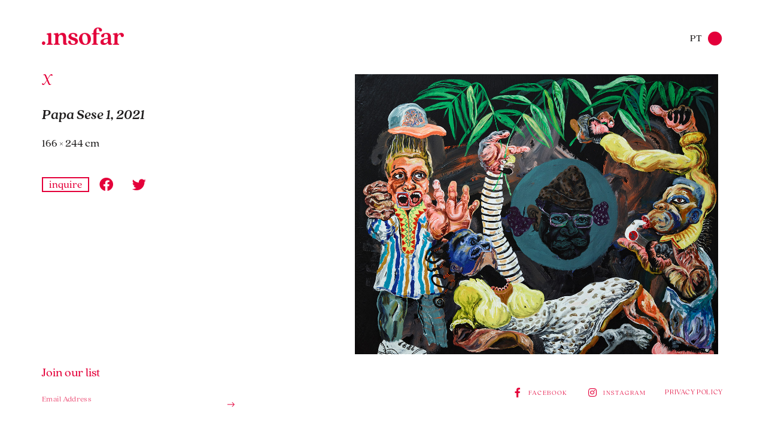

--- FILE ---
content_type: text/html; charset=UTF-8
request_url: https://insofar.art/papa-sese-1-2021/
body_size: 12976
content:
<!doctype html>
<html lang="en-GB">
<head>
	<meta charset="UTF-8">
	<meta name="viewport" content="width=device-width, initial-scale=1">
	<link rel="profile" href="https://gmpg.org/xfn/11">
	<title>Papa Sese 1, 2021 &#8211; .insofar</title>
<meta name='robots' content='max-image-preview:large' />
<link rel="alternate" type="application/rss+xml" title=".insofar &raquo; Feed" href="https://insofar.art/feed/" />
<link rel="alternate" type="application/rss+xml" title=".insofar &raquo; Comments Feed" href="https://insofar.art/comments/feed/" />
<script>
window._wpemojiSettings = {"baseUrl":"https:\/\/s.w.org\/images\/core\/emoji\/14.0.0\/72x72\/","ext":".png","svgUrl":"https:\/\/s.w.org\/images\/core\/emoji\/14.0.0\/svg\/","svgExt":".svg","source":{"concatemoji":"https:\/\/insofar.art\/wp-includes\/js\/wp-emoji-release.min.js?ver=6.4.7"}};
/*! This file is auto-generated */
!function(i,n){var o,s,e;function c(e){try{var t={supportTests:e,timestamp:(new Date).valueOf()};sessionStorage.setItem(o,JSON.stringify(t))}catch(e){}}function p(e,t,n){e.clearRect(0,0,e.canvas.width,e.canvas.height),e.fillText(t,0,0);var t=new Uint32Array(e.getImageData(0,0,e.canvas.width,e.canvas.height).data),r=(e.clearRect(0,0,e.canvas.width,e.canvas.height),e.fillText(n,0,0),new Uint32Array(e.getImageData(0,0,e.canvas.width,e.canvas.height).data));return t.every(function(e,t){return e===r[t]})}function u(e,t,n){switch(t){case"flag":return n(e,"\ud83c\udff3\ufe0f\u200d\u26a7\ufe0f","\ud83c\udff3\ufe0f\u200b\u26a7\ufe0f")?!1:!n(e,"\ud83c\uddfa\ud83c\uddf3","\ud83c\uddfa\u200b\ud83c\uddf3")&&!n(e,"\ud83c\udff4\udb40\udc67\udb40\udc62\udb40\udc65\udb40\udc6e\udb40\udc67\udb40\udc7f","\ud83c\udff4\u200b\udb40\udc67\u200b\udb40\udc62\u200b\udb40\udc65\u200b\udb40\udc6e\u200b\udb40\udc67\u200b\udb40\udc7f");case"emoji":return!n(e,"\ud83e\udef1\ud83c\udffb\u200d\ud83e\udef2\ud83c\udfff","\ud83e\udef1\ud83c\udffb\u200b\ud83e\udef2\ud83c\udfff")}return!1}function f(e,t,n){var r="undefined"!=typeof WorkerGlobalScope&&self instanceof WorkerGlobalScope?new OffscreenCanvas(300,150):i.createElement("canvas"),a=r.getContext("2d",{willReadFrequently:!0}),o=(a.textBaseline="top",a.font="600 32px Arial",{});return e.forEach(function(e){o[e]=t(a,e,n)}),o}function t(e){var t=i.createElement("script");t.src=e,t.defer=!0,i.head.appendChild(t)}"undefined"!=typeof Promise&&(o="wpEmojiSettingsSupports",s=["flag","emoji"],n.supports={everything:!0,everythingExceptFlag:!0},e=new Promise(function(e){i.addEventListener("DOMContentLoaded",e,{once:!0})}),new Promise(function(t){var n=function(){try{var e=JSON.parse(sessionStorage.getItem(o));if("object"==typeof e&&"number"==typeof e.timestamp&&(new Date).valueOf()<e.timestamp+604800&&"object"==typeof e.supportTests)return e.supportTests}catch(e){}return null}();if(!n){if("undefined"!=typeof Worker&&"undefined"!=typeof OffscreenCanvas&&"undefined"!=typeof URL&&URL.createObjectURL&&"undefined"!=typeof Blob)try{var e="postMessage("+f.toString()+"("+[JSON.stringify(s),u.toString(),p.toString()].join(",")+"));",r=new Blob([e],{type:"text/javascript"}),a=new Worker(URL.createObjectURL(r),{name:"wpTestEmojiSupports"});return void(a.onmessage=function(e){c(n=e.data),a.terminate(),t(n)})}catch(e){}c(n=f(s,u,p))}t(n)}).then(function(e){for(var t in e)n.supports[t]=e[t],n.supports.everything=n.supports.everything&&n.supports[t],"flag"!==t&&(n.supports.everythingExceptFlag=n.supports.everythingExceptFlag&&n.supports[t]);n.supports.everythingExceptFlag=n.supports.everythingExceptFlag&&!n.supports.flag,n.DOMReady=!1,n.readyCallback=function(){n.DOMReady=!0}}).then(function(){return e}).then(function(){var e;n.supports.everything||(n.readyCallback(),(e=n.source||{}).concatemoji?t(e.concatemoji):e.wpemoji&&e.twemoji&&(t(e.twemoji),t(e.wpemoji)))}))}((window,document),window._wpemojiSettings);
</script>
<link rel='stylesheet' id='bdt-uikit-css' href='https://insofar.art/wp-content/plugins/bdthemes-element-pack-lite/assets/css/bdt-uikit.css?ver=3.13.1' media='all' />
<link rel='stylesheet' id='ep-helper-css' href='https://insofar.art/wp-content/plugins/bdthemes-element-pack-lite/assets/css/ep-helper.css?ver=5.0.1' media='all' />
<style id='wp-emoji-styles-inline-css'>

	img.wp-smiley, img.emoji {
		display: inline !important;
		border: none !important;
		box-shadow: none !important;
		height: 1em !important;
		width: 1em !important;
		margin: 0 0.07em !important;
		vertical-align: -0.1em !important;
		background: none !important;
		padding: 0 !important;
	}
</style>
<style id='classic-theme-styles-inline-css'>
/*! This file is auto-generated */
.wp-block-button__link{color:#fff;background-color:#32373c;border-radius:9999px;box-shadow:none;text-decoration:none;padding:calc(.667em + 2px) calc(1.333em + 2px);font-size:1.125em}.wp-block-file__button{background:#32373c;color:#fff;text-decoration:none}
</style>
<style id='global-styles-inline-css'>
body{--wp--preset--color--black: #000000;--wp--preset--color--cyan-bluish-gray: #abb8c3;--wp--preset--color--white: #ffffff;--wp--preset--color--pale-pink: #f78da7;--wp--preset--color--vivid-red: #cf2e2e;--wp--preset--color--luminous-vivid-orange: #ff6900;--wp--preset--color--luminous-vivid-amber: #fcb900;--wp--preset--color--light-green-cyan: #7bdcb5;--wp--preset--color--vivid-green-cyan: #00d084;--wp--preset--color--pale-cyan-blue: #8ed1fc;--wp--preset--color--vivid-cyan-blue: #0693e3;--wp--preset--color--vivid-purple: #9b51e0;--wp--preset--gradient--vivid-cyan-blue-to-vivid-purple: linear-gradient(135deg,rgba(6,147,227,1) 0%,rgb(155,81,224) 100%);--wp--preset--gradient--light-green-cyan-to-vivid-green-cyan: linear-gradient(135deg,rgb(122,220,180) 0%,rgb(0,208,130) 100%);--wp--preset--gradient--luminous-vivid-amber-to-luminous-vivid-orange: linear-gradient(135deg,rgba(252,185,0,1) 0%,rgba(255,105,0,1) 100%);--wp--preset--gradient--luminous-vivid-orange-to-vivid-red: linear-gradient(135deg,rgba(255,105,0,1) 0%,rgb(207,46,46) 100%);--wp--preset--gradient--very-light-gray-to-cyan-bluish-gray: linear-gradient(135deg,rgb(238,238,238) 0%,rgb(169,184,195) 100%);--wp--preset--gradient--cool-to-warm-spectrum: linear-gradient(135deg,rgb(74,234,220) 0%,rgb(151,120,209) 20%,rgb(207,42,186) 40%,rgb(238,44,130) 60%,rgb(251,105,98) 80%,rgb(254,248,76) 100%);--wp--preset--gradient--blush-light-purple: linear-gradient(135deg,rgb(255,206,236) 0%,rgb(152,150,240) 100%);--wp--preset--gradient--blush-bordeaux: linear-gradient(135deg,rgb(254,205,165) 0%,rgb(254,45,45) 50%,rgb(107,0,62) 100%);--wp--preset--gradient--luminous-dusk: linear-gradient(135deg,rgb(255,203,112) 0%,rgb(199,81,192) 50%,rgb(65,88,208) 100%);--wp--preset--gradient--pale-ocean: linear-gradient(135deg,rgb(255,245,203) 0%,rgb(182,227,212) 50%,rgb(51,167,181) 100%);--wp--preset--gradient--electric-grass: linear-gradient(135deg,rgb(202,248,128) 0%,rgb(113,206,126) 100%);--wp--preset--gradient--midnight: linear-gradient(135deg,rgb(2,3,129) 0%,rgb(40,116,252) 100%);--wp--preset--font-size--small: 13px;--wp--preset--font-size--medium: 20px;--wp--preset--font-size--large: 36px;--wp--preset--font-size--x-large: 42px;--wp--preset--spacing--20: 0.44rem;--wp--preset--spacing--30: 0.67rem;--wp--preset--spacing--40: 1rem;--wp--preset--spacing--50: 1.5rem;--wp--preset--spacing--60: 2.25rem;--wp--preset--spacing--70: 3.38rem;--wp--preset--spacing--80: 5.06rem;--wp--preset--shadow--natural: 6px 6px 9px rgba(0, 0, 0, 0.2);--wp--preset--shadow--deep: 12px 12px 50px rgba(0, 0, 0, 0.4);--wp--preset--shadow--sharp: 6px 6px 0px rgba(0, 0, 0, 0.2);--wp--preset--shadow--outlined: 6px 6px 0px -3px rgba(255, 255, 255, 1), 6px 6px rgba(0, 0, 0, 1);--wp--preset--shadow--crisp: 6px 6px 0px rgba(0, 0, 0, 1);}:where(.is-layout-flex){gap: 0.5em;}:where(.is-layout-grid){gap: 0.5em;}body .is-layout-flow > .alignleft{float: left;margin-inline-start: 0;margin-inline-end: 2em;}body .is-layout-flow > .alignright{float: right;margin-inline-start: 2em;margin-inline-end: 0;}body .is-layout-flow > .aligncenter{margin-left: auto !important;margin-right: auto !important;}body .is-layout-constrained > .alignleft{float: left;margin-inline-start: 0;margin-inline-end: 2em;}body .is-layout-constrained > .alignright{float: right;margin-inline-start: 2em;margin-inline-end: 0;}body .is-layout-constrained > .aligncenter{margin-left: auto !important;margin-right: auto !important;}body .is-layout-constrained > :where(:not(.alignleft):not(.alignright):not(.alignfull)){max-width: var(--wp--style--global--content-size);margin-left: auto !important;margin-right: auto !important;}body .is-layout-constrained > .alignwide{max-width: var(--wp--style--global--wide-size);}body .is-layout-flex{display: flex;}body .is-layout-flex{flex-wrap: wrap;align-items: center;}body .is-layout-flex > *{margin: 0;}body .is-layout-grid{display: grid;}body .is-layout-grid > *{margin: 0;}:where(.wp-block-columns.is-layout-flex){gap: 2em;}:where(.wp-block-columns.is-layout-grid){gap: 2em;}:where(.wp-block-post-template.is-layout-flex){gap: 1.25em;}:where(.wp-block-post-template.is-layout-grid){gap: 1.25em;}.has-black-color{color: var(--wp--preset--color--black) !important;}.has-cyan-bluish-gray-color{color: var(--wp--preset--color--cyan-bluish-gray) !important;}.has-white-color{color: var(--wp--preset--color--white) !important;}.has-pale-pink-color{color: var(--wp--preset--color--pale-pink) !important;}.has-vivid-red-color{color: var(--wp--preset--color--vivid-red) !important;}.has-luminous-vivid-orange-color{color: var(--wp--preset--color--luminous-vivid-orange) !important;}.has-luminous-vivid-amber-color{color: var(--wp--preset--color--luminous-vivid-amber) !important;}.has-light-green-cyan-color{color: var(--wp--preset--color--light-green-cyan) !important;}.has-vivid-green-cyan-color{color: var(--wp--preset--color--vivid-green-cyan) !important;}.has-pale-cyan-blue-color{color: var(--wp--preset--color--pale-cyan-blue) !important;}.has-vivid-cyan-blue-color{color: var(--wp--preset--color--vivid-cyan-blue) !important;}.has-vivid-purple-color{color: var(--wp--preset--color--vivid-purple) !important;}.has-black-background-color{background-color: var(--wp--preset--color--black) !important;}.has-cyan-bluish-gray-background-color{background-color: var(--wp--preset--color--cyan-bluish-gray) !important;}.has-white-background-color{background-color: var(--wp--preset--color--white) !important;}.has-pale-pink-background-color{background-color: var(--wp--preset--color--pale-pink) !important;}.has-vivid-red-background-color{background-color: var(--wp--preset--color--vivid-red) !important;}.has-luminous-vivid-orange-background-color{background-color: var(--wp--preset--color--luminous-vivid-orange) !important;}.has-luminous-vivid-amber-background-color{background-color: var(--wp--preset--color--luminous-vivid-amber) !important;}.has-light-green-cyan-background-color{background-color: var(--wp--preset--color--light-green-cyan) !important;}.has-vivid-green-cyan-background-color{background-color: var(--wp--preset--color--vivid-green-cyan) !important;}.has-pale-cyan-blue-background-color{background-color: var(--wp--preset--color--pale-cyan-blue) !important;}.has-vivid-cyan-blue-background-color{background-color: var(--wp--preset--color--vivid-cyan-blue) !important;}.has-vivid-purple-background-color{background-color: var(--wp--preset--color--vivid-purple) !important;}.has-black-border-color{border-color: var(--wp--preset--color--black) !important;}.has-cyan-bluish-gray-border-color{border-color: var(--wp--preset--color--cyan-bluish-gray) !important;}.has-white-border-color{border-color: var(--wp--preset--color--white) !important;}.has-pale-pink-border-color{border-color: var(--wp--preset--color--pale-pink) !important;}.has-vivid-red-border-color{border-color: var(--wp--preset--color--vivid-red) !important;}.has-luminous-vivid-orange-border-color{border-color: var(--wp--preset--color--luminous-vivid-orange) !important;}.has-luminous-vivid-amber-border-color{border-color: var(--wp--preset--color--luminous-vivid-amber) !important;}.has-light-green-cyan-border-color{border-color: var(--wp--preset--color--light-green-cyan) !important;}.has-vivid-green-cyan-border-color{border-color: var(--wp--preset--color--vivid-green-cyan) !important;}.has-pale-cyan-blue-border-color{border-color: var(--wp--preset--color--pale-cyan-blue) !important;}.has-vivid-cyan-blue-border-color{border-color: var(--wp--preset--color--vivid-cyan-blue) !important;}.has-vivid-purple-border-color{border-color: var(--wp--preset--color--vivid-purple) !important;}.has-vivid-cyan-blue-to-vivid-purple-gradient-background{background: var(--wp--preset--gradient--vivid-cyan-blue-to-vivid-purple) !important;}.has-light-green-cyan-to-vivid-green-cyan-gradient-background{background: var(--wp--preset--gradient--light-green-cyan-to-vivid-green-cyan) !important;}.has-luminous-vivid-amber-to-luminous-vivid-orange-gradient-background{background: var(--wp--preset--gradient--luminous-vivid-amber-to-luminous-vivid-orange) !important;}.has-luminous-vivid-orange-to-vivid-red-gradient-background{background: var(--wp--preset--gradient--luminous-vivid-orange-to-vivid-red) !important;}.has-very-light-gray-to-cyan-bluish-gray-gradient-background{background: var(--wp--preset--gradient--very-light-gray-to-cyan-bluish-gray) !important;}.has-cool-to-warm-spectrum-gradient-background{background: var(--wp--preset--gradient--cool-to-warm-spectrum) !important;}.has-blush-light-purple-gradient-background{background: var(--wp--preset--gradient--blush-light-purple) !important;}.has-blush-bordeaux-gradient-background{background: var(--wp--preset--gradient--blush-bordeaux) !important;}.has-luminous-dusk-gradient-background{background: var(--wp--preset--gradient--luminous-dusk) !important;}.has-pale-ocean-gradient-background{background: var(--wp--preset--gradient--pale-ocean) !important;}.has-electric-grass-gradient-background{background: var(--wp--preset--gradient--electric-grass) !important;}.has-midnight-gradient-background{background: var(--wp--preset--gradient--midnight) !important;}.has-small-font-size{font-size: var(--wp--preset--font-size--small) !important;}.has-medium-font-size{font-size: var(--wp--preset--font-size--medium) !important;}.has-large-font-size{font-size: var(--wp--preset--font-size--large) !important;}.has-x-large-font-size{font-size: var(--wp--preset--font-size--x-large) !important;}
.wp-block-navigation a:where(:not(.wp-element-button)){color: inherit;}
:where(.wp-block-post-template.is-layout-flex){gap: 1.25em;}:where(.wp-block-post-template.is-layout-grid){gap: 1.25em;}
:where(.wp-block-columns.is-layout-flex){gap: 2em;}:where(.wp-block-columns.is-layout-grid){gap: 2em;}
.wp-block-pullquote{font-size: 1.5em;line-height: 1.6;}
</style>
<link rel='stylesheet' id='contact-form-7-css' href='https://insofar.art/wp-content/plugins/contact-form-7/includes/css/styles.css?ver=5.8.4' media='all' />
<link rel='stylesheet' id='hello-elementor-css' href='https://insofar.art/wp-content/themes/hello-elementor/style.min.css?ver=2.9.0' media='all' />
<link rel='stylesheet' id='hello-elementor-theme-style-css' href='https://insofar.art/wp-content/themes/hello-elementor/theme.min.css?ver=2.9.0' media='all' />
<link rel='stylesheet' id='elementor-icons-css' href='https://insofar.art/wp-content/plugins/elementor/assets/lib/eicons/css/elementor-icons.min.css?ver=5.25.0' media='all' />
<link rel='stylesheet' id='elementor-frontend-css' href='https://insofar.art/wp-content/plugins/elementor/assets/css/frontend.min.css?ver=3.18.0' media='all' />
<link rel='stylesheet' id='swiper-css' href='https://insofar.art/wp-content/plugins/elementor/assets/lib/swiper/css/swiper.min.css?ver=5.3.6' media='all' />
<link rel='stylesheet' id='elementor-post-8-css' href='https://insofar.art/wp-content/uploads/elementor/css/post-8.css?ver=1701779981' media='all' />
<link rel='stylesheet' id='elementor-pro-css' href='https://insofar.art/wp-content/plugins/elementor-pro/assets/css/frontend.min.css?ver=3.18.0' media='all' />
<link rel='stylesheet' id='elementor-global-css' href='https://insofar.art/wp-content/uploads/elementor/css/global.css?ver=1701779982' media='all' />
<link rel='stylesheet' id='elementor-post-38-css' href='https://insofar.art/wp-content/uploads/elementor/css/post-38.css?ver=1701791647' media='all' />
<link rel='stylesheet' id='elementor-post-5092-css' href='https://insofar.art/wp-content/uploads/elementor/css/post-5092.css?ver=1701779982' media='all' />
<link rel='stylesheet' id='elementor-post-2308-css' href='https://insofar.art/wp-content/uploads/elementor/css/post-2308.css?ver=1701781665' media='all' />
<link rel='stylesheet' id='elementor-post-12247-css' href='https://insofar.art/wp-content/uploads/elementor/css/post-12247.css?ver=1701788761' media='all' />
<link rel='stylesheet' id='elementor-post-1230-css' href='https://insofar.art/wp-content/uploads/elementor/css/post-1230.css?ver=1701779982' media='all' />
<link rel='stylesheet' id='elementor-post-41-css' href='https://insofar.art/wp-content/uploads/elementor/css/post-41.css?ver=1701779982' media='all' />
<link rel='stylesheet' id='google-fonts-1-css' href='https://fonts.googleapis.com/css?family=Roboto+Slab%3A100%2C100italic%2C200%2C200italic%2C300%2C300italic%2C400%2C400italic%2C500%2C500italic%2C600%2C600italic%2C700%2C700italic%2C800%2C800italic%2C900%2C900italic%7CRubik%3A100%2C100italic%2C200%2C200italic%2C300%2C300italic%2C400%2C400italic%2C500%2C500italic%2C600%2C600italic%2C700%2C700italic%2C800%2C800italic%2C900%2C900italic&#038;display=auto&#038;ver=6.4.7' media='all' />
<link rel='stylesheet' id='elementor-icons-shared-0-css' href='https://insofar.art/wp-content/plugins/elementor/assets/lib/font-awesome/css/fontawesome.min.css?ver=5.15.3' media='all' />
<link rel='stylesheet' id='elementor-icons-fa-solid-css' href='https://insofar.art/wp-content/plugins/elementor/assets/lib/font-awesome/css/solid.min.css?ver=5.15.3' media='all' />
<link rel='stylesheet' id='elementor-icons-fa-brands-css' href='https://insofar.art/wp-content/plugins/elementor/assets/lib/font-awesome/css/brands.min.css?ver=5.15.3' media='all' />
<link rel="preconnect" href="https://fonts.gstatic.com/" crossorigin><link rel="https://api.w.org/" href="https://insofar.art/wp-json/" /><link rel="alternate" type="application/json" href="https://insofar.art/wp-json/wp/v2/posts/10342" /><link rel="EditURI" type="application/rsd+xml" title="RSD" href="https://insofar.art/xmlrpc.php?rsd" />
<meta name="generator" content="WordPress 6.4.7" />
<link rel="canonical" href="https://insofar.art/papa-sese-1-2021/" />
<link rel='shortlink' href='https://insofar.art/?p=10342' />
<link rel="alternate" type="application/json+oembed" href="https://insofar.art/wp-json/oembed/1.0/embed?url=https%3A%2F%2Finsofar.art%2Fpapa-sese-1-2021%2F" />
<link rel="alternate" type="text/xml+oembed" href="https://insofar.art/wp-json/oembed/1.0/embed?url=https%3A%2F%2Finsofar.art%2Fpapa-sese-1-2021%2F&#038;format=xml" />
<meta name="generator" content="Elementor 3.18.0; features: e_dom_optimization, e_optimized_assets_loading, additional_custom_breakpoints, block_editor_assets_optimize, e_image_loading_optimization; settings: css_print_method-external, google_font-enabled, font_display-auto">
<link rel="icon" href="https://insofar.art/wp-content/uploads/2021/06/cropped-favicon-insofar-32x32.png" sizes="32x32" />
<link rel="icon" href="https://insofar.art/wp-content/uploads/2021/06/cropped-favicon-insofar-192x192.png" sizes="192x192" />
<link rel="apple-touch-icon" href="https://insofar.art/wp-content/uploads/2021/06/cropped-favicon-insofar-180x180.png" />
<meta name="msapplication-TileImage" content="https://insofar.art/wp-content/uploads/2021/06/cropped-favicon-insofar-270x270.png" />
		<style id="wp-custom-css">
			
.elementor-element  ul {
	margin-left: 5px !important;
}

.elementor-widget-button .elementor-button {
    font-family: "Quincy-CF", Quincy-CF;
    font-size: 22px;
    font-weight: normal;
    text-decoration: none;
    line-height: 0.1em;
    fill: #E4003A;
    color: #E4003A;
    background-color: #24272500;
    border-radius: 0px 0px 0px 0px;
    padding: 0px 0px 0px 0px;
}

.elementor-7543 .elementor-element.elementor-element-41a11bf >
.elementor-background-overlay {
	background-position-x: 180px;
	background-position-y: 15px;
}

a {
  color: #e11041;
}

.elementor-column-gap-default > .elementor-column > .elementor-element-populated {
  padding: 0px;
}
.elementor-column-gap-narrow > .elementor-column > .elementor-element-populated {
  padding: 0px;
}


/* Land, Air, Ocean by P, 2021 */
.elementor-10200 .elementor-element.elementor-element-41f160fe .elementor-main-swiper .elementor-carousel-image {
  background-size: cover;
}


/* series-vinte-e-cinco-palavras-ou-menos-2021 */
.elementor-10288 .elementor-element.elementor-element-41f160fe .elementor-main-swiper .elementor-carousel-image {
  background-size: cover;
}

.elementor-nav-menu--main.elementor-nav-menu__container.elementor-nav-menu--layout-horizontal {
	justify-content: flex-end;
	display: block !important;
}

.elementor-nav-menu--main .elementor-nav-menu a, .elementor-nav-menu--main .elementor-nav-menu a.highlighted, .elementor-nav-menu--main .elementor-nav-menu a:focus, .elementor-nav-menu--main .elementor-nav-menu a:hover {
	padding: 13px 10px !important;
	font-size: 16px !important;
}

.elementor-38 .elementor-element.elementor-element-5014ab6.elementor-view-framed .elementor-icon, .elementor-38 .elementor-element.elementor-element-5014ab6.elementor-view-default .elementor-icon {
	margin-bottom: 5px;
}

.elementor-menu-toggle {
	display: none;
}

.bdt-show-hide-container .bdt-show-hide .bdt-show-hide-item:not(.bdt-open) .bdt-toggle-open {
  display: inline-block;
  z-index: 0;
}		</style>
		</head>
<body class="post-template-default single single-post postid-10342 single-format-standard wp-custom-logo elementor-default elementor-template-full-width elementor-kit-8 elementor-page elementor-page-10342 elementor-page-2308">


<a class="skip-link screen-reader-text" href="#content">Skip to content</a>

		<div data-elementor-type="header" data-elementor-id="38" class="elementor elementor-38 elementor-location-header" data-elementor-post-type="elementor_library">
								<section class="elementor-section elementor-top-section elementor-element elementor-element-dde60ac elementor-section-boxed elementor-section-height-default elementor-section-height-default" data-id="dde60ac" data-element_type="section" data-settings="{&quot;background_background&quot;:&quot;classic&quot;,&quot;sticky&quot;:&quot;top&quot;,&quot;sticky_on&quot;:[&quot;desktop&quot;,&quot;tablet&quot;,&quot;mobile&quot;],&quot;sticky_offset&quot;:0,&quot;sticky_effects_offset&quot;:0}">
						<div class="elementor-container elementor-column-gap-default">
					<div class="elementor-column elementor-col-33 elementor-top-column elementor-element elementor-element-fc8a471" data-id="fc8a471" data-element_type="column" data-settings="{&quot;background_background&quot;:&quot;classic&quot;}">
			<div class="elementor-widget-wrap elementor-element-populated">
								<div class="elementor-element elementor-element-8ccadaa elementor-widget elementor-widget-theme-site-logo elementor-widget-image" data-id="8ccadaa" data-element_type="widget" data-widget_type="theme-site-logo.default">
				<div class="elementor-widget-container">
											<a href="https://insofar.art">
			<img width="1821" height="374" src="https://insofar.art/wp-content/uploads/2021/03/logo2.png" class="attachment-full size-full wp-image-22" alt="insofar" srcset="https://insofar.art/wp-content/uploads/2021/03/logo2.png 1821w, https://insofar.art/wp-content/uploads/2021/03/logo2-300x62.png 300w, https://insofar.art/wp-content/uploads/2021/03/logo2-768x158.png 768w, https://insofar.art/wp-content/uploads/2021/03/logo2-1024x210.png 1024w, https://insofar.art/wp-content/uploads/2021/03/logo2-1536x315.png 1536w, https://insofar.art/wp-content/uploads/2021/03/logo2-1200x246.png 1200w" sizes="(max-width: 1821px) 100vw, 1821px" />				</a>
											</div>
				</div>
					</div>
		</div>
				<div class="elementor-column elementor-col-33 elementor-top-column elementor-element elementor-element-249d280" data-id="249d280" data-element_type="column">
			<div class="elementor-widget-wrap elementor-element-populated">
								<div class="elementor-element elementor-element-22898c4 elementor-nav-menu__align-right elementor-widget__width-initial elementor-nav-menu--dropdown-tablet elementor-nav-menu__text-align-aside elementor-nav-menu--toggle elementor-nav-menu--burger elementor-widget elementor-widget-nav-menu" data-id="22898c4" data-element_type="widget" data-settings="{&quot;layout&quot;:&quot;horizontal&quot;,&quot;submenu_icon&quot;:{&quot;value&quot;:&quot;&lt;i class=\&quot;fas fa-caret-down\&quot;&gt;&lt;\/i&gt;&quot;,&quot;library&quot;:&quot;fa-solid&quot;},&quot;toggle&quot;:&quot;burger&quot;}" data-widget_type="nav-menu.default">
				<div class="elementor-widget-container">
						<nav class="elementor-nav-menu--main elementor-nav-menu__container elementor-nav-menu--layout-horizontal e--pointer-none">
				<ul id="menu-1-22898c4" class="elementor-nav-menu"><li class="lang-item lang-item-34 lang-item-pt no-translation lang-item-first menu-item menu-item-type-custom menu-item-object-custom menu-item-20305-pt"><a href="https://insofar.art/homepage-pt/" hreflang="pt-PT" lang="pt-PT" class="elementor-item">PT</a></li>
</ul>			</nav>
					<div class="elementor-menu-toggle" role="button" tabindex="0" aria-label="Menu Toggle" aria-expanded="false">
			<i aria-hidden="true" role="presentation" class="elementor-menu-toggle__icon--open eicon-menu-bar"></i><i aria-hidden="true" role="presentation" class="elementor-menu-toggle__icon--close eicon-close"></i>			<span class="elementor-screen-only">Menu</span>
		</div>
					<nav class="elementor-nav-menu--dropdown elementor-nav-menu__container" aria-hidden="true">
				<ul id="menu-2-22898c4" class="elementor-nav-menu"><li class="lang-item lang-item-34 lang-item-pt no-translation lang-item-first menu-item menu-item-type-custom menu-item-object-custom menu-item-20305-pt"><a href="https://insofar.art/homepage-pt/" hreflang="pt-PT" lang="pt-PT" class="elementor-item" tabindex="-1">PT</a></li>
</ul>			</nav>
				</div>
				</div>
					</div>
		</div>
				<div class="elementor-column elementor-col-33 elementor-top-column elementor-element elementor-element-967b8b1" data-id="967b8b1" data-element_type="column">
			<div class="elementor-widget-wrap elementor-element-populated">
								<div class="elementor-element elementor-element-5014ab6 elementor-widget__width-initial elementor-view-default elementor-widget elementor-widget-icon" data-id="5014ab6" data-element_type="widget" data-widget_type="icon.default">
				<div class="elementor-widget-container">
					<div class="elementor-icon-wrapper">
			<a class="elementor-icon" href="#elementor-action%3Aaction%3Dpopup%3Aopen%26settings%3DeyJpZCI6IjQxIiwidG9nZ2xlIjp0cnVlfQ%3D%3D">
			<i aria-hidden="true" class="fas fa-circle"></i>			</a>
		</div>
				</div>
				</div>
					</div>
		</div>
							</div>
		</section>
						</div>
				<div data-elementor-type="single-post" data-elementor-id="2308" class="elementor elementor-2308 elementor-location-single post-10342 post type-post status-publish format-standard has-post-thumbnail hentry category-edson-chagas tag-photo_horizontal" data-elementor-post-type="elementor_library">
								<section class="elementor-section elementor-top-section elementor-element elementor-element-78f997c2 elementor-hidden-desktop elementor-hidden-tablet elementor-section-boxed elementor-section-height-default elementor-section-height-default" data-id="78f997c2" data-element_type="section" data-settings="{&quot;animation_mobile&quot;:&quot;none&quot;}">
						<div class="elementor-container elementor-column-gap-default">
					<div class="elementor-column elementor-col-100 elementor-top-column elementor-element elementor-element-62d2c2de" data-id="62d2c2de" data-element_type="column">
			<div class="elementor-widget-wrap elementor-element-populated">
								<div class="elementor-element elementor-element-53e8d4fd elementor-hidden-desktop elementor-view-default elementor-widget elementor-widget-icon" data-id="53e8d4fd" data-element_type="widget" data-widget_type="icon.default">
				<div class="elementor-widget-container">
					<div class="elementor-icon-wrapper">
			<a class="elementor-icon" href="https://insofar.art/exhibition-o-sistema/">
			<svg xmlns="http://www.w3.org/2000/svg" id="Layer_1" data-name="Layer 1" width="62.79" height="63.89" viewBox="0 0 62.79 63.89"><path d="M63.39,5.86a3.7,3.7,0,0,1-4,3.74c-3.32,0-3.18-3.74-5.81-3.74-2.07,0-6.49,4.29-16,19.36L34.9,29.51l7.2,17.15c3.73,8.57,4.7,16.18,14.1,11.48l-.41,1.94C51.64,63.53,48.18,64,46.25,64c-6.51,0-7.61-5.12-11.07-13.28L29.79,38,23,49.15C17.34,58.14,13.47,64,7.38,64A6.7,6.7,0,0,1,.61,57.59a3.78,3.78,0,0,1,4-3.74c3.31,0,3.18,4.15,5.8,4.15,1.94,0,6.5-4.15,16-19.22l2.21-3.6L21.21,17.34C17.48,8.77,16.51,1.16,7.1,5.86l.42-2.08C11.67.47,15.13.05,17.06.05c6.5,0,7.61,5.12,11.07,13.28L33.8,26.74,41,14.85c5.53-9,9.54-14.8,15.63-14.8C60.77.05,63.39,3,63.39,5.86Z" transform="translate(-0.61 -0.05)"></path></svg>			</a>
		</div>
				</div>
				</div>
				<div class="elementor-element elementor-element-1279e343 elementor-widget elementor-widget-image" data-id="1279e343" data-element_type="widget" data-widget_type="image.default">
				<div class="elementor-widget-container">
															<img fetchpriority="high" width="800" height="648" src="https://insofar.art/wp-content/uploads/2022/02/mangovo-artwork-08-1024x829.jpg" class="attachment-large size-large wp-image-10052" alt="" srcset="https://insofar.art/wp-content/uploads/2022/02/mangovo-artwork-08-1024x829.jpg 1024w, https://insofar.art/wp-content/uploads/2022/02/mangovo-artwork-08-300x243.jpg 300w, https://insofar.art/wp-content/uploads/2022/02/mangovo-artwork-08-768x621.jpg 768w, https://insofar.art/wp-content/uploads/2022/02/mangovo-artwork-08.jpg 1200w" sizes="(max-width: 800px) 100vw, 800px" />															</div>
				</div>
					</div>
		</div>
							</div>
		</section>
				<section class="elementor-section elementor-top-section elementor-element elementor-element-5e2723ae elementor-section-boxed elementor-section-height-default elementor-section-height-default" data-id="5e2723ae" data-element_type="section">
						<div class="elementor-container elementor-column-gap-default">
					<div class="elementor-column elementor-col-50 elementor-top-column elementor-element elementor-element-34bea343 animated-slow elementor-invisible" data-id="34bea343" data-element_type="column" data-settings="{&quot;animation&quot;:&quot;fadeIn&quot;,&quot;animation_delay&quot;:0}">
			<div class="elementor-widget-wrap elementor-element-populated">
								<div class="elementor-element elementor-element-fed1749 elementor-hidden-phone elementor-view-default elementor-widget elementor-widget-icon" data-id="fed1749" data-element_type="widget" data-widget_type="icon.default">
				<div class="elementor-widget-container">
					<div class="elementor-icon-wrapper">
			<a class="elementor-icon" href="https://insofar.art/exhibition-o-sistema/">
			<svg xmlns="http://www.w3.org/2000/svg" id="Layer_1" data-name="Layer 1" width="62.79" height="63.89" viewBox="0 0 62.79 63.89"><path d="M63.39,5.86a3.7,3.7,0,0,1-4,3.74c-3.32,0-3.18-3.74-5.81-3.74-2.07,0-6.49,4.29-16,19.36L34.9,29.51l7.2,17.15c3.73,8.57,4.7,16.18,14.1,11.48l-.41,1.94C51.64,63.53,48.18,64,46.25,64c-6.51,0-7.61-5.12-11.07-13.28L29.79,38,23,49.15C17.34,58.14,13.47,64,7.38,64A6.7,6.7,0,0,1,.61,57.59a3.78,3.78,0,0,1,4-3.74c3.31,0,3.18,4.15,5.8,4.15,1.94,0,6.5-4.15,16-19.22l2.21-3.6L21.21,17.34C17.48,8.77,16.51,1.16,7.1,5.86l.42-2.08C11.67.47,15.13.05,17.06.05c6.5,0,7.61,5.12,11.07,13.28L33.8,26.74,41,14.85c5.53-9,9.54-14.8,15.63-14.8C60.77.05,63.39,3,63.39,5.86Z" transform="translate(-0.61 -0.05)"></path></svg>			</a>
		</div>
				</div>
				</div>
				<div class="elementor-element elementor-element-ef6a328 elementor-widget elementor-widget-heading" data-id="ef6a328" data-element_type="widget" data-widget_type="heading.default">
				<div class="elementor-widget-container">
			<h2 class="elementor-heading-title elementor-size-default">Papa Sese 1, 2021</h2>		</div>
				</div>
				<div class="elementor-element elementor-element-1eb44f2 elementor-widget elementor-widget-text-editor" data-id="1eb44f2" data-element_type="widget" data-widget_type="text-editor.default">
				<div class="elementor-widget-container">
													</div>
				</div>
				<div class="elementor-element elementor-element-a434e94 elementor-widget elementor-widget-text-editor" data-id="a434e94" data-element_type="widget" data-widget_type="text-editor.default">
				<div class="elementor-widget-container">
							166 × 244 cm						</div>
				</div>
				<div class="elementor-element elementor-element-757752f elementor-widget elementor-widget-text-editor" data-id="757752f" data-element_type="widget" data-widget_type="text-editor.default">
				<div class="elementor-widget-container">
													</div>
				</div>
				<section class="elementor-section elementor-inner-section elementor-element elementor-element-75171a73 elementor-section-boxed elementor-section-height-default elementor-section-height-default" data-id="75171a73" data-element_type="section">
						<div class="elementor-container elementor-column-gap-default">
					<div class="elementor-column elementor-col-50 elementor-inner-column elementor-element elementor-element-10607e48" data-id="10607e48" data-element_type="column">
			<div class="elementor-widget-wrap elementor-element-populated">
								<div class="elementor-element elementor-element-3ff1ec17 elementor-widget elementor-widget-button" data-id="3ff1ec17" data-element_type="widget" data-widget_type="button.default">
				<div class="elementor-widget-container">
					<div class="elementor-button-wrapper">
			<a class="elementor-button elementor-button-link elementor-size-sm" href="#elementor-action%3Aaction%3Dpopup%3Aopen%26settings%3DeyJpZCI6IjEyMzAiLCJ0b2dnbGUiOnRydWV9">
						<span class="elementor-button-content-wrapper">
						<span class="elementor-button-text">inquire</span>
		</span>
					</a>
		</div>
				</div>
				</div>
					</div>
		</div>
				<div class="elementor-column elementor-col-50 elementor-inner-column elementor-element elementor-element-759c28f3" data-id="759c28f3" data-element_type="column">
			<div class="elementor-widget-wrap elementor-element-populated">
								<div class="elementor-element elementor-element-1aaa101 elementor-share-buttons--view-icon elementor-share-buttons--skin-minimal elementor-share-buttons--color-custom elementor-share-buttons--shape-square elementor-grid-0 elementor-widget elementor-widget-share-buttons" data-id="1aaa101" data-element_type="widget" data-widget_type="share-buttons.default">
				<div class="elementor-widget-container">
					<div class="elementor-grid">
								<div class="elementor-grid-item">
						<div
							class="elementor-share-btn elementor-share-btn_facebook"
							role="button"
							tabindex="0"
							aria-label="Share on facebook"
						>
															<span class="elementor-share-btn__icon">
								<i class="fab fa-facebook" aria-hidden="true"></i>							</span>
																				</div>
					</div>
									<div class="elementor-grid-item">
						<div
							class="elementor-share-btn elementor-share-btn_twitter"
							role="button"
							tabindex="0"
							aria-label="Share on twitter"
						>
															<span class="elementor-share-btn__icon">
								<i class="fab fa-twitter" aria-hidden="true"></i>							</span>
																				</div>
					</div>
						</div>
				</div>
				</div>
					</div>
		</div>
							</div>
		</section>
				<div class="elementor-element elementor-element-3ae52dae elementor-widget elementor-widget-text-editor" data-id="3ae52dae" data-element_type="widget" data-widget_type="text-editor.default">
				<div class="elementor-widget-container">
													</div>
				</div>
					</div>
		</div>
				<div class="elementor-column elementor-col-50 elementor-top-column elementor-element elementor-element-3e95e8cc elementor-hidden-phone animated-slow elementor-invisible" data-id="3e95e8cc" data-element_type="column" data-settings="{&quot;animation&quot;:&quot;fadeIn&quot;,&quot;animation_delay&quot;:0}">
			<div class="elementor-widget-wrap elementor-element-populated">
								<div class="elementor-element elementor-element-e6dbaf5 elementor-widget elementor-widget-bdt-image-magnifier" data-id="e6dbaf5" data-element_type="widget" data-widget_type="bdt-image-magnifier.default">
				<div class="elementor-widget-container">
			            <div data-settings="{&quot;type&quot;:&quot;inner&quot;,&quot;bigImageSrc&quot;:&quot;https:\/\/insofar.art\/wp-content\/uploads\/2022\/02\/mangovo-artwork-08.jpg&quot;,&quot;smoothMove&quot;:true,&quot;preload&quot;:true,&quot;zoomSize&quot;:[480,300],&quot;offset&quot;:[0,0]}" class="bdt-image-magnifier bdt-position-relative">
                <img class="bdt-image-magnifier-image" src="https://insofar.art/wp-content/uploads/2022/02/mangovo-artwork-08.jpg" alt="">
            </div>
            		</div>
				</div>
					</div>
		</div>
							</div>
		</section>
						</div>
				<div data-elementor-type="footer" data-elementor-id="5092" class="elementor elementor-5092 elementor-location-footer" data-elementor-post-type="elementor_library">
								<section class="elementor-section elementor-top-section elementor-element elementor-element-6f07a83 elementor-section-boxed elementor-section-height-default elementor-section-height-default" data-id="6f07a83" data-element_type="section" data-settings="{&quot;background_background&quot;:&quot;classic&quot;,&quot;sticky&quot;:&quot;bottom&quot;,&quot;animation_tablet&quot;:&quot;fadeIn&quot;,&quot;sticky_on&quot;:[&quot;desktop&quot;,&quot;tablet&quot;],&quot;sticky_offset&quot;:1,&quot;sticky_effects_offset&quot;:0}">
						<div class="elementor-container elementor-column-gap-default">
					<div class="elementor-column elementor-col-20 elementor-top-column elementor-element elementor-element-5065f99" data-id="5065f99" data-element_type="column">
			<div class="elementor-widget-wrap elementor-element-populated">
								<div class="elementor-element elementor-element-ef2229e elementor-widget elementor-widget-heading" data-id="ef2229e" data-element_type="widget" data-widget_type="heading.default">
				<div class="elementor-widget-container">
			<h2 class="elementor-heading-title elementor-size-default">Join our list</h2>		</div>
				</div>
				<div class="elementor-element elementor-element-d783ec6 elementor-button-align-stretch elementor-widget elementor-widget-form" data-id="d783ec6" data-element_type="widget" data-settings="{&quot;button_width&quot;:&quot;20&quot;,&quot;step_next_label&quot;:&quot;Next&quot;,&quot;step_previous_label&quot;:&quot;Previous&quot;,&quot;button_width_mobile&quot;:&quot;20&quot;,&quot;step_type&quot;:&quot;number_text&quot;,&quot;step_icon_shape&quot;:&quot;circle&quot;}" data-widget_type="form.default">
				<div class="elementor-widget-container">
					<form class="elementor-form" method="post" name="newsletter">
			<input type="hidden" name="post_id" value="5092"/>
			<input type="hidden" name="form_id" value="d783ec6"/>
			<input type="hidden" name="referer_title" value="Papa Sese 1, 2021.insofar" />

							<input type="hidden" name="queried_id" value="10342"/>
			
			<div class="elementor-form-fields-wrapper elementor-labels-">
								<div class="elementor-field-type-email elementor-field-group elementor-column elementor-field-group-email_footer elementor-col-80 elementor-md-75 elementor-sm-75">
												<label for="form-field-email_footer" class="elementor-field-label elementor-screen-only">
								Email Address							</label>
														<input size="1" type="email" name="form_fields[email_footer]" id="form-field-email_footer" class="elementor-field elementor-size-md  elementor-field-textual" placeholder="Email Address">
											</div>
								<div class="elementor-field-group elementor-column elementor-field-type-submit elementor-col-20 e-form__buttons elementor-sm-20">
					<button type="submit" class="elementor-button elementor-size-md">
						<span >
															<span class="elementor-align-icon-right elementor-button-icon">
									<svg xmlns="http://www.w3.org/2000/svg" id="Layer_1" data-name="Layer 1" viewBox="0 0 300.43 193.86"><polygon points="203.5 0 187.76 15.74 257.81 85.8 0 85.8 0 108.06 257.81 108.06 187.76 178.12 203.5 193.87 300.43 96.93 203.5 0"></polygon></svg>																			<span class="elementor-screen-only">Submit</span>
																	</span>
																				</span>
					</button>
				</div>
			</div>
		</form>
				</div>
				</div>
					</div>
		</div>
				<div class="elementor-column elementor-col-20 elementor-top-column elementor-element elementor-element-af6efa6" data-id="af6efa6" data-element_type="column">
			<div class="elementor-widget-wrap elementor-element-populated">
								<div class="elementor-element elementor-element-259ab75 elementor-widget elementor-widget-text-editor" data-id="259ab75" data-element_type="widget" data-widget_type="text-editor.default">
				<div class="elementor-widget-container">
													</div>
				</div>
					</div>
		</div>
				<div class="elementor-column elementor-col-20 elementor-top-column elementor-element elementor-element-344fb02" data-id="344fb02" data-element_type="column">
			<div class="elementor-widget-wrap elementor-element-populated">
								<div class="elementor-element elementor-element-7374e89 elementor-position-left elementor-view-default elementor-mobile-position-top elementor-vertical-align-top elementor-widget elementor-widget-icon-box" data-id="7374e89" data-element_type="widget" data-widget_type="icon-box.default">
				<div class="elementor-widget-container">
					<div class="elementor-icon-box-wrapper">
						<div class="elementor-icon-box-icon">
				<a href="https://www.facebook.com/insofar.art" target="_blank" class="elementor-icon elementor-animation-" tabindex="-1">
				<i aria-hidden="true" class="fab fa-facebook-f"></i>				</a>
			</div>
						<div class="elementor-icon-box-content">
				<h3 class="elementor-icon-box-title">
					<a href="https://www.facebook.com/insofar.art" target="_blank" >
						FACEBOOK					</a>
				</h3>
							</div>
		</div>
				</div>
				</div>
					</div>
		</div>
				<div class="elementor-column elementor-col-20 elementor-top-column elementor-element elementor-element-6805de5" data-id="6805de5" data-element_type="column">
			<div class="elementor-widget-wrap elementor-element-populated">
								<div class="elementor-element elementor-element-1985c11 elementor-position-left elementor-view-default elementor-mobile-position-top elementor-vertical-align-top elementor-widget elementor-widget-icon-box" data-id="1985c11" data-element_type="widget" data-widget_type="icon-box.default">
				<div class="elementor-widget-container">
					<div class="elementor-icon-box-wrapper">
						<div class="elementor-icon-box-icon">
				<a href="https://www.instagram.com/insofar_art_gallery/" target="_blank" class="elementor-icon elementor-animation-" tabindex="-1">
				<i aria-hidden="true" class="fab fa-instagram"></i>				</a>
			</div>
						<div class="elementor-icon-box-content">
				<h3 class="elementor-icon-box-title">
					<a href="https://www.instagram.com/insofar_art_gallery/" target="_blank" >
						INSTAGRAM					</a>
				</h3>
							</div>
		</div>
				</div>
				</div>
					</div>
		</div>
				<div class="elementor-column elementor-col-20 elementor-top-column elementor-element elementor-element-d8f2f19" data-id="d8f2f19" data-element_type="column">
			<div class="elementor-widget-wrap elementor-element-populated">
								<div class="elementor-element elementor-element-8bb7365 elementor-widget elementor-widget-text-editor" data-id="8bb7365" data-element_type="widget" data-widget_type="text-editor.default">
				<div class="elementor-widget-container">
							<p><a href="https://insofar.art/privacypolicy/">Privacy Policy</a></p>						</div>
				</div>
					</div>
		</div>
							</div>
		</section>
						</div>
		
		<div data-elementor-type="popup" data-elementor-id="41" class="elementor elementor-41 elementor-location-popup" data-elementor-settings="{&quot;entrance_animation&quot;:&quot;fadeInRight&quot;,&quot;exit_animation&quot;:&quot;fadeInRight&quot;,&quot;entrance_animation_duration&quot;:{&quot;unit&quot;:&quot;px&quot;,&quot;size&quot;:1.2,&quot;sizes&quot;:[]},&quot;a11y_navigation&quot;:&quot;yes&quot;,&quot;triggers&quot;:[],&quot;timing&quot;:[]}" data-elementor-post-type="elementor_library">
								<section class="elementor-section elementor-top-section elementor-element elementor-element-775ebff elementor-section-full_width elementor-section-height-default elementor-section-height-default" data-id="775ebff" data-element_type="section">
						<div class="elementor-container elementor-column-gap-default">
					<div class="elementor-column elementor-col-100 elementor-top-column elementor-element elementor-element-f78a1fd" data-id="f78a1fd" data-element_type="column">
			<div class="elementor-widget-wrap elementor-element-populated">
								<div class="elementor-element elementor-element-1ece530 elementor-view-default elementor-widget elementor-widget-icon" data-id="1ece530" data-element_type="widget" data-widget_type="icon.default">
				<div class="elementor-widget-container">
					<div class="elementor-icon-wrapper">
			<a class="elementor-icon" href="#elementor-action%3Aaction%3Dpopup%3Aclose%26settings%3DeyJkb19ub3Rfc2hvd19hZ2FpbiI6IiJ9">
			<svg xmlns="http://www.w3.org/2000/svg" id="Layer_1" data-name="Layer 1" width="62.79" height="63.89" viewBox="0 0 62.79 63.89"><path d="M63.39,5.86a3.7,3.7,0,0,1-4,3.74c-3.32,0-3.18-3.74-5.81-3.74-2.07,0-6.49,4.29-16,19.36L34.9,29.51l7.2,17.15c3.73,8.57,4.7,16.18,14.1,11.48l-.41,1.94C51.64,63.53,48.18,64,46.25,64c-6.51,0-7.61-5.12-11.07-13.28L29.79,38,23,49.15C17.34,58.14,13.47,64,7.38,64A6.7,6.7,0,0,1,.61,57.59a3.78,3.78,0,0,1,4-3.74c3.31,0,3.18,4.15,5.8,4.15,1.94,0,6.5-4.15,16-19.22l2.21-3.6L21.21,17.34C17.48,8.77,16.51,1.16,7.1,5.86l.42-2.08C11.67.47,15.13.05,17.06.05c6.5,0,7.61,5.12,11.07,13.28L33.8,26.74,41,14.85c5.53-9,9.54-14.8,15.63-14.8C60.77.05,63.39,3,63.39,5.86Z" transform="translate(-0.61 -0.05)"></path></svg>			</a>
		</div>
				</div>
				</div>
				<div class="elementor-element elementor-element-c7fd1ed elementor-nav-menu__align-right elementor-nav-menu--dropdown-none elementor-widget elementor-widget-nav-menu" data-id="c7fd1ed" data-element_type="widget" data-settings="{&quot;layout&quot;:&quot;vertical&quot;,&quot;submenu_icon&quot;:{&quot;value&quot;:&quot;&lt;i class=\&quot;\&quot;&gt;&lt;\/i&gt;&quot;,&quot;library&quot;:&quot;&quot;}}" data-widget_type="nav-menu.default">
				<div class="elementor-widget-container">
						<nav class="elementor-nav-menu--main elementor-nav-menu__container elementor-nav-menu--layout-vertical e--pointer-none">
				<ul id="menu-1-c7fd1ed" class="elementor-nav-menu sm-vertical"><li class="menu-item menu-item-type-post_type menu-item-object-page menu-item-6258"><a href="https://insofar.art/artists/" class="elementor-item">artists</a></li>
<li class="menu-item menu-item-type-post_type menu-item-object-page menu-item-10544"><a href="https://insofar.art/exhibitions/" class="elementor-item">exhibitions</a></li>
<li class="menu-item menu-item-type-post_type menu-item-object-page menu-item-14105"><a href="https://insofar.art/projects/" class="elementor-item">projects</a></li>
<li class="menu-item menu-item-type-post_type menu-item-object-page menu-item-6782"><a href="https://insofar.art/art-fairs/" class="elementor-item">art fairs</a></li>
<li class="menu-item menu-item-type-post_type menu-item-object-page menu-item-20248"><a href="https://insofar.art/news/" class="elementor-item">news</a></li>
<li class="menu-item menu-item-type-post_type menu-item-object-page menu-item-6743"><a href="https://insofar.art/about/" class="elementor-item">about</a></li>
</ul>			</nav>
						<nav class="elementor-nav-menu--dropdown elementor-nav-menu__container" aria-hidden="true">
				<ul id="menu-2-c7fd1ed" class="elementor-nav-menu sm-vertical"><li class="menu-item menu-item-type-post_type menu-item-object-page menu-item-6258"><a href="https://insofar.art/artists/" class="elementor-item" tabindex="-1">artists</a></li>
<li class="menu-item menu-item-type-post_type menu-item-object-page menu-item-10544"><a href="https://insofar.art/exhibitions/" class="elementor-item" tabindex="-1">exhibitions</a></li>
<li class="menu-item menu-item-type-post_type menu-item-object-page menu-item-14105"><a href="https://insofar.art/projects/" class="elementor-item" tabindex="-1">projects</a></li>
<li class="menu-item menu-item-type-post_type menu-item-object-page menu-item-6782"><a href="https://insofar.art/art-fairs/" class="elementor-item" tabindex="-1">art fairs</a></li>
<li class="menu-item menu-item-type-post_type menu-item-object-page menu-item-20248"><a href="https://insofar.art/news/" class="elementor-item" tabindex="-1">news</a></li>
<li class="menu-item menu-item-type-post_type menu-item-object-page menu-item-6743"><a href="https://insofar.art/about/" class="elementor-item" tabindex="-1">about</a></li>
</ul>			</nav>
				</div>
				</div>
					</div>
		</div>
							</div>
		</section>
						</div>
				<div data-elementor-type="popup" data-elementor-id="1230" class="elementor elementor-1230 elementor-location-popup" data-elementor-settings="{&quot;entrance_animation&quot;:&quot;slideInRight&quot;,&quot;exit_animation&quot;:&quot;slideInRight&quot;,&quot;avoid_multiple_popups&quot;:&quot;yes&quot;,&quot;prevent_scroll&quot;:&quot;yes&quot;,&quot;entrance_animation_duration&quot;:{&quot;unit&quot;:&quot;px&quot;,&quot;size&quot;:1.2,&quot;sizes&quot;:[]},&quot;a11y_navigation&quot;:&quot;yes&quot;,&quot;triggers&quot;:[],&quot;timing&quot;:{&quot;devices&quot;:&quot;yes&quot;,&quot;browsers&quot;:&quot;yes&quot;,&quot;devices_devices&quot;:[&quot;desktop&quot;,&quot;mobile&quot;,&quot;tablet&quot;],&quot;browsers_browsers&quot;:&quot;all&quot;}}" data-elementor-post-type="elementor_library">
								<section class="elementor-section elementor-top-section elementor-element elementor-element-e525c3f elementor-section-boxed elementor-section-height-default elementor-section-height-default" data-id="e525c3f" data-element_type="section">
						<div class="elementor-container elementor-column-gap-default">
					<div class="elementor-column elementor-col-100 elementor-top-column elementor-element elementor-element-fb591ce" data-id="fb591ce" data-element_type="column">
			<div class="elementor-widget-wrap elementor-element-populated">
								<div class="elementor-element elementor-element-d27278d elementor-view-default elementor-widget elementor-widget-icon" data-id="d27278d" data-element_type="widget" data-widget_type="icon.default">
				<div class="elementor-widget-container">
					<div class="elementor-icon-wrapper">
			<a class="elementor-icon" href="#elementor-action%3Aaction%3Dpopup%3Aclose%26settings%3DeyJkb19ub3Rfc2hvd19hZ2FpbiI6IiJ9">
			<svg xmlns="http://www.w3.org/2000/svg" id="Layer_1" data-name="Layer 1" width="62.79" height="63.89" viewBox="0 0 62.79 63.89"><path d="M63.39,5.86a3.7,3.7,0,0,1-4,3.74c-3.32,0-3.18-3.74-5.81-3.74-2.07,0-6.49,4.29-16,19.36L34.9,29.51l7.2,17.15c3.73,8.57,4.7,16.18,14.1,11.48l-.41,1.94C51.64,63.53,48.18,64,46.25,64c-6.51,0-7.61-5.12-11.07-13.28L29.79,38,23,49.15C17.34,58.14,13.47,64,7.38,64A6.7,6.7,0,0,1,.61,57.59a3.78,3.78,0,0,1,4-3.74c3.31,0,3.18,4.15,5.8,4.15,1.94,0,6.5-4.15,16-19.22l2.21-3.6L21.21,17.34C17.48,8.77,16.51,1.16,7.1,5.86l.42-2.08C11.67.47,15.13.05,17.06.05c6.5,0,7.61,5.12,11.07,13.28L33.8,26.74,41,14.85c5.53-9,9.54-14.8,15.63-14.8C60.77.05,63.39,3,63.39,5.86Z" transform="translate(-0.61 -0.05)"></path></svg>			</a>
		</div>
				</div>
				</div>
					</div>
		</div>
							</div>
		</section>
				<section class="elementor-section elementor-top-section elementor-element elementor-element-a40f244 elementor-section-boxed elementor-section-height-default elementor-section-height-default" data-id="a40f244" data-element_type="section">
						<div class="elementor-container elementor-column-gap-default">
					<div class="elementor-column elementor-col-100 elementor-top-column elementor-element elementor-element-1cb7f2b" data-id="1cb7f2b" data-element_type="column">
			<div class="elementor-widget-wrap elementor-element-populated">
								<div class="elementor-element elementor-element-68127b3 elementor-widget elementor-widget-heading" data-id="68127b3" data-element_type="widget" data-widget_type="heading.default">
				<div class="elementor-widget-container">
			<h2 class="elementor-heading-title elementor-size-default">Send an inquire</h2>		</div>
				</div>
				<section class="elementor-section elementor-inner-section elementor-element elementor-element-399c614 elementor-section-boxed elementor-section-height-default elementor-section-height-default" data-id="399c614" data-element_type="section">
						<div class="elementor-container elementor-column-gap-default">
					<div class="elementor-column elementor-col-50 elementor-inner-column elementor-element elementor-element-3a3683e" data-id="3a3683e" data-element_type="column">
			<div class="elementor-widget-wrap elementor-element-populated">
								<div class="elementor-element elementor-element-60c9c4d elementor-widget elementor-widget-image" data-id="60c9c4d" data-element_type="widget" data-widget_type="image.default">
				<div class="elementor-widget-container">
															<img fetchpriority="high" fetchpriority="high" width="800" height="648" src="https://insofar.art/wp-content/uploads/2022/02/mangovo-artwork-08-1024x829.jpg" class="attachment-large size-large wp-image-10052" alt="" srcset="https://insofar.art/wp-content/uploads/2022/02/mangovo-artwork-08-1024x829.jpg 1024w, https://insofar.art/wp-content/uploads/2022/02/mangovo-artwork-08-300x243.jpg 300w, https://insofar.art/wp-content/uploads/2022/02/mangovo-artwork-08-768x621.jpg 768w, https://insofar.art/wp-content/uploads/2022/02/mangovo-artwork-08.jpg 1200w" sizes="(max-width: 800px) 100vw, 800px" />															</div>
				</div>
					</div>
		</div>
				<div class="elementor-column elementor-col-50 elementor-inner-column elementor-element elementor-element-31bec66" data-id="31bec66" data-element_type="column">
			<div class="elementor-widget-wrap elementor-element-populated">
								<div class="elementor-element elementor-element-0914052 elementor-widget elementor-widget-theme-post-title elementor-page-title elementor-widget-heading" data-id="0914052" data-element_type="widget" data-widget_type="theme-post-title.default">
				<div class="elementor-widget-container">
			<h1 class="elementor-heading-title elementor-size-default">Papa Sese 1, 2021</h1>		</div>
				</div>
					</div>
		</div>
							</div>
		</section>
				<div class="elementor-element elementor-element-0dd2978 elementor-button-align-stretch elementor-widget elementor-widget-form" data-id="0dd2978" data-element_type="widget" data-settings="{&quot;step_next_label&quot;:&quot;Next&quot;,&quot;step_previous_label&quot;:&quot;Previous&quot;,&quot;button_width&quot;:&quot;100&quot;,&quot;step_type&quot;:&quot;number_text&quot;,&quot;step_icon_shape&quot;:&quot;circle&quot;}" data-widget_type="form.default">
				<div class="elementor-widget-container">
					<form class="elementor-form" method="post" name="Send an inquire">
			<input type="hidden" name="post_id" value="1230"/>
			<input type="hidden" name="form_id" value="0dd2978"/>
			<input type="hidden" name="referer_title" value="Papa Sese 1, 2021.insofar" />

							<input type="hidden" name="queried_id" value="10342"/>
			
			<div class="elementor-form-fields-wrapper elementor-labels-above">
								<div class="elementor-field-type-text elementor-field-group elementor-column elementor-field-group-name elementor-col-100 elementor-field-required elementor-mark-required">
													<input size="1" type="text" name="form_fields[name]" id="form-field-name" class="elementor-field elementor-size-sm  elementor-field-textual" placeholder="Name*" required="required" aria-required="true">
											</div>
								<div class="elementor-field-type-email elementor-field-group elementor-column elementor-field-group-email elementor-col-100 elementor-field-required elementor-mark-required">
													<input size="1" type="email" name="form_fields[email]" id="form-field-email" class="elementor-field elementor-size-sm  elementor-field-textual" placeholder="Email*" required="required" aria-required="true">
											</div>
								<div class="elementor-field-type-textarea elementor-field-group elementor-column elementor-field-group-message elementor-col-100">
					<textarea class="elementor-field-textual elementor-field  elementor-size-sm" name="form_fields[message]" id="form-field-message" rows="4" placeholder="Message"></textarea>				</div>
								<div class="elementor-field-type-text">
					<input size="1" type="text" name="form_fields[field_df8a92a]" id="form-field-field_df8a92a" class="elementor-field elementor-size-sm " style="display:none !important;">				</div>
								<div class="elementor-field-type-text">
					<input size="1" type="text" name="form_fields[field_8300a21]" id="form-field-field_8300a21" class="elementor-field elementor-size-sm " style="display:none !important;">				</div>
								<div class="elementor-field-type-text">
					<input size="1" type="text" name="form_fields[field_53535d8]" id="form-field-field_53535d8" class="elementor-field elementor-size-sm " style="display:none !important;">				</div>
								<div class="elementor-field-type-recaptcha_v3 elementor-field-group elementor-column elementor-field-group-field_d927076 elementor-col-100 recaptcha_v3-bottomright">
					<div class="elementor-field" id="form-field-field_d927076"><div class="elementor-g-recaptcha" data-sitekey="6LcGXDMjAAAAAD5hdN0SmruoICWa9qs-hw3qV4P-" data-type="v3" data-action="Form" data-badge="bottomright" data-size="invisible"></div></div>				</div>
								<div class="elementor-field-group elementor-column elementor-field-type-submit elementor-col-100 e-form__buttons">
					<button type="submit" class="elementor-button elementor-size-xs">
						<span >
															<span class=" elementor-button-icon">
																										</span>
																						<span class="elementor-button-text">Send</span>
													</span>
					</button>
				</div>
			</div>
		</form>
				</div>
				</div>
					</div>
		</div>
							</div>
		</section>
						</div>
				<div data-elementor-type="popup" data-elementor-id="5256" class="elementor elementor-5256 elementor-location-popup" data-elementor-settings="{&quot;prevent_close_on_background_click&quot;:&quot;yes&quot;,&quot;prevent_close_on_esc_key&quot;:&quot;yes&quot;,&quot;prevent_scroll&quot;:&quot;yes&quot;,&quot;avoid_multiple_popups&quot;:&quot;yes&quot;,&quot;a11y_navigation&quot;:&quot;yes&quot;,&quot;timing&quot;:{&quot;devices&quot;:&quot;yes&quot;,&quot;devices_devices&quot;:[&quot;desktop&quot;,&quot;mobile&quot;,&quot;tablet&quot;]}}" data-elementor-post-type="elementor_library">
								<section class="elementor-section elementor-top-section elementor-element elementor-element-44ca6ac elementor-section-boxed elementor-section-height-default elementor-section-height-default" data-id="44ca6ac" data-element_type="section">
						<div class="elementor-container elementor-column-gap-default">
					<div class="elementor-column elementor-col-100 elementor-top-column elementor-element elementor-element-804d9c4" data-id="804d9c4" data-element_type="column">
			<div class="elementor-widget-wrap elementor-element-populated">
								<div class="elementor-element elementor-element-189192e elementor-view-default elementor-widget elementor-widget-icon" data-id="189192e" data-element_type="widget" data-widget_type="icon.default">
				<div class="elementor-widget-container">
					<div class="elementor-icon-wrapper">
			<a class="elementor-icon" href="#elementor-action%3Aaction%3Dpopup%3Aclose%26settings%3DeyJkb19ub3Rfc2hvd19hZ2FpbiI6IiJ9">
			<svg xmlns="http://www.w3.org/2000/svg" id="Layer_1" data-name="Layer 1" width="62.79" height="63.89" viewBox="0 0 62.79 63.89"><path d="M63.39,5.86a3.7,3.7,0,0,1-4,3.74c-3.32,0-3.18-3.74-5.81-3.74-2.07,0-6.49,4.29-16,19.36L34.9,29.51l7.2,17.15c3.73,8.57,4.7,16.18,14.1,11.48l-.41,1.94C51.64,63.53,48.18,64,46.25,64c-6.51,0-7.61-5.12-11.07-13.28L29.79,38,23,49.15C17.34,58.14,13.47,64,7.38,64A6.7,6.7,0,0,1,.61,57.59a3.78,3.78,0,0,1,4-3.74c3.31,0,3.18,4.15,5.8,4.15,1.94,0,6.5-4.15,16-19.22l2.21-3.6L21.21,17.34C17.48,8.77,16.51,1.16,7.1,5.86l.42-2.08C11.67.47,15.13.05,17.06.05c6.5,0,7.61,5.12,11.07,13.28L33.8,26.74,41,14.85c5.53-9,9.54-14.8,15.63-14.8C60.77.05,63.39,3,63.39,5.86Z" transform="translate(-0.61 -0.05)"></path></svg>			</a>
		</div>
				</div>
				</div>
				<div class="elementor-element elementor-element-4b973f1 elementor-widget elementor-widget-heading" data-id="4b973f1" data-element_type="widget" data-widget_type="heading.default">
				<div class="elementor-widget-container">
			<h2 class="elementor-heading-title elementor-size-default">Thank you</h2>		</div>
				</div>
				<div class="elementor-element elementor-element-1f5a6b3 elementor-widget elementor-widget-text-editor" data-id="1f5a6b3" data-element_type="widget" data-widget_type="text-editor.default">
				<div class="elementor-widget-container">
							<div class="arpromptmessage"><div>You have been added to our mailing list.</div></div><div class="arpromptbuttons"> </div>						</div>
				</div>
				<div class="elementor-element elementor-element-d13ca94 elementor-widget-divider--view-line elementor-widget elementor-widget-divider" data-id="d13ca94" data-element_type="widget" data-widget_type="divider.default">
				<div class="elementor-widget-container">
					<div class="elementor-divider">
			<span class="elementor-divider-separator">
						</span>
		</div>
				</div>
				</div>
				<div class="elementor-element elementor-element-9d6e40a elementor-widget elementor-widget-button" data-id="9d6e40a" data-element_type="widget" data-widget_type="button.default">
				<div class="elementor-widget-container">
					<div class="elementor-button-wrapper">
			<a class="elementor-button elementor-button-link elementor-size-sm" href="#elementor-action%3Aaction%3Dpopup%3Aclose%26settings%3DeyJkb19ub3Rfc2hvd19hZ2FpbiI6IiJ9">
						<span class="elementor-button-content-wrapper">
						<span class="elementor-button-icon elementor-align-icon-left">
							</span>
						<span class="elementor-button-text">Ok</span>
		</span>
					</a>
		</div>
				</div>
				</div>
					</div>
		</div>
							</div>
		</section>
						</div>
				<div data-elementor-type="popup" data-elementor-id="12247" class="elementor elementor-12247 elementor-location-popup" data-elementor-settings="{&quot;entrance_animation&quot;:&quot;fadeInRight&quot;,&quot;exit_animation&quot;:&quot;fadeInRight&quot;,&quot;entrance_animation_duration&quot;:{&quot;unit&quot;:&quot;px&quot;,&quot;size&quot;:1.2,&quot;sizes&quot;:[]},&quot;a11y_navigation&quot;:&quot;yes&quot;,&quot;triggers&quot;:[],&quot;timing&quot;:[]}" data-elementor-post-type="elementor_library">
								<section class="elementor-section elementor-top-section elementor-element elementor-element-775ebff elementor-section-full_width elementor-section-height-default elementor-section-height-default" data-id="775ebff" data-element_type="section">
						<div class="elementor-container elementor-column-gap-default">
					<div class="elementor-column elementor-col-100 elementor-top-column elementor-element elementor-element-f78a1fd" data-id="f78a1fd" data-element_type="column">
			<div class="elementor-widget-wrap elementor-element-populated">
								<div class="elementor-element elementor-element-1ece530 elementor-view-default elementor-widget elementor-widget-icon" data-id="1ece530" data-element_type="widget" data-widget_type="icon.default">
				<div class="elementor-widget-container">
					<div class="elementor-icon-wrapper">
			<a class="elementor-icon" href="#elementor-action%3Aaction%3Dpopup%3Aclose%26settings%3DeyJkb19ub3Rfc2hvd19hZ2FpbiI6IiJ9">
			<svg xmlns="http://www.w3.org/2000/svg" id="Layer_1" data-name="Layer 1" width="62.79" height="63.89" viewBox="0 0 62.79 63.89"><path d="M63.39,5.86a3.7,3.7,0,0,1-4,3.74c-3.32,0-3.18-3.74-5.81-3.74-2.07,0-6.49,4.29-16,19.36L34.9,29.51l7.2,17.15c3.73,8.57,4.7,16.18,14.1,11.48l-.41,1.94C51.64,63.53,48.18,64,46.25,64c-6.51,0-7.61-5.12-11.07-13.28L29.79,38,23,49.15C17.34,58.14,13.47,64,7.38,64A6.7,6.7,0,0,1,.61,57.59a3.78,3.78,0,0,1,4-3.74c3.31,0,3.18,4.15,5.8,4.15,1.94,0,6.5-4.15,16-19.22l2.21-3.6L21.21,17.34C17.48,8.77,16.51,1.16,7.1,5.86l.42-2.08C11.67.47,15.13.05,17.06.05c6.5,0,7.61,5.12,11.07,13.28L33.8,26.74,41,14.85c5.53-9,9.54-14.8,15.63-14.8C60.77.05,63.39,3,63.39,5.86Z" transform="translate(-0.61 -0.05)"></path></svg>			</a>
		</div>
				</div>
				</div>
				<div class="elementor-element elementor-element-c7fd1ed elementor-nav-menu__align-right elementor-nav-menu--dropdown-none elementor-widget elementor-widget-nav-menu" data-id="c7fd1ed" data-element_type="widget" data-settings="{&quot;layout&quot;:&quot;vertical&quot;,&quot;submenu_icon&quot;:{&quot;value&quot;:&quot;&lt;i class=\&quot;\&quot;&gt;&lt;\/i&gt;&quot;,&quot;library&quot;:&quot;&quot;}}" data-widget_type="nav-menu.default">
				<div class="elementor-widget-container">
						<nav class="elementor-nav-menu--main elementor-nav-menu__container elementor-nav-menu--layout-vertical e--pointer-none">
				<ul id="menu-1-c7fd1ed" class="elementor-nav-menu sm-vertical"><li class="menu-item menu-item-type-post_type menu-item-object-page menu-item-6258"><a href="https://insofar.art/artists/" class="elementor-item">artists</a></li>
<li class="menu-item menu-item-type-post_type menu-item-object-page menu-item-10544"><a href="https://insofar.art/exhibitions/" class="elementor-item">exhibitions</a></li>
<li class="menu-item menu-item-type-post_type menu-item-object-page menu-item-14105"><a href="https://insofar.art/projects/" class="elementor-item">projects</a></li>
<li class="menu-item menu-item-type-post_type menu-item-object-page menu-item-6782"><a href="https://insofar.art/art-fairs/" class="elementor-item">art fairs</a></li>
<li class="menu-item menu-item-type-post_type menu-item-object-page menu-item-20248"><a href="https://insofar.art/news/" class="elementor-item">news</a></li>
<li class="menu-item menu-item-type-post_type menu-item-object-page menu-item-6743"><a href="https://insofar.art/about/" class="elementor-item">about</a></li>
</ul>			</nav>
						<nav class="elementor-nav-menu--dropdown elementor-nav-menu__container" aria-hidden="true">
				<ul id="menu-2-c7fd1ed" class="elementor-nav-menu sm-vertical"><li class="menu-item menu-item-type-post_type menu-item-object-page menu-item-6258"><a href="https://insofar.art/artists/" class="elementor-item" tabindex="-1">artists</a></li>
<li class="menu-item menu-item-type-post_type menu-item-object-page menu-item-10544"><a href="https://insofar.art/exhibitions/" class="elementor-item" tabindex="-1">exhibitions</a></li>
<li class="menu-item menu-item-type-post_type menu-item-object-page menu-item-14105"><a href="https://insofar.art/projects/" class="elementor-item" tabindex="-1">projects</a></li>
<li class="menu-item menu-item-type-post_type menu-item-object-page menu-item-6782"><a href="https://insofar.art/art-fairs/" class="elementor-item" tabindex="-1">art fairs</a></li>
<li class="menu-item menu-item-type-post_type menu-item-object-page menu-item-20248"><a href="https://insofar.art/news/" class="elementor-item" tabindex="-1">news</a></li>
<li class="menu-item menu-item-type-post_type menu-item-object-page menu-item-6743"><a href="https://insofar.art/about/" class="elementor-item" tabindex="-1">about</a></li>
</ul>			</nav>
				</div>
				</div>
					</div>
		</div>
							</div>
		</section>
						</div>
		<link rel='stylesheet' id='imagezoom-css' href='https://insofar.art/wp-content/plugins/bdthemes-element-pack-lite/assets/css/imagezoom.css?ver=5.0.1' media='all' />
<link rel='stylesheet' id='elementor-post-5256-css' href='https://insofar.art/wp-content/uploads/elementor/css/post-5256.css?ver=1701779983' media='all' />
<link rel='stylesheet' id='e-animations-css' href='https://insofar.art/wp-content/plugins/elementor/assets/lib/animations/animations.min.css?ver=3.18.0' media='all' />
<script src="https://insofar.art/wp-content/plugins/contact-form-7/includes/swv/js/index.js?ver=5.8.4" id="swv-js"></script>
<script id="contact-form-7-js-extra">
var wpcf7 = {"api":{"root":"https:\/\/insofar.art\/wp-json\/","namespace":"contact-form-7\/v1"}};
</script>
<script src="https://insofar.art/wp-content/plugins/contact-form-7/includes/js/index.js?ver=5.8.4" id="contact-form-7-js"></script>
<script src="https://insofar.art/wp-includes/js/jquery/jquery.min.js?ver=3.7.1" id="jquery-core-js"></script>
<script src="https://insofar.art/wp-includes/js/jquery/jquery-migrate.min.js?ver=3.4.1" id="jquery-migrate-js"></script>
<script src="https://insofar.art/wp-content/plugins/elementor-pro/assets/lib/smartmenus/jquery.smartmenus.min.js?ver=1.0.1" id="smartmenus-js"></script>
<script src="https://insofar.art/wp-content/plugins/bdthemes-element-pack-lite/assets/vendor/js/jquery.imagezoom.min.js" id="imagezoom-js"></script>
<script src="https://insofar.art/wp-includes/js/imagesloaded.min.js?ver=5.0.0" id="imagesloaded-js"></script>
<script id="bdt-uikit-js-extra">
var element_pack_ajax_login_config = {"ajaxurl":"https:\/\/insofar.art\/wp-admin\/admin-ajax.php","language":"en","loadingmessage":"Sending user info, please wait...","unknownerror":"Unknown error, make sure access is correct!"};
var ElementPackConfig = {"ajaxurl":"https:\/\/insofar.art\/wp-admin\/admin-ajax.php","nonce":"a30c3ade50","data_table":{"language":{"lengthMenu":"Show _MENU_ Entries","info":"Showing _START_ to _END_ of _TOTAL_ entries","search":"Search :","paginate":{"previous":"Previous","next":"Next"}}},"contact_form":{"sending_msg":"Sending message please wait...","captcha_nd":"Invisible captcha not defined!","captcha_nr":"Could not get invisible captcha response!"},"mailchimp":{"subscribing":"Subscribing you please wait..."},"elements_data":{"sections":[],"columns":[],"widgets":[]}};
</script>
<script src="https://insofar.art/wp-content/plugins/bdthemes-element-pack-lite/assets/js/bdt-uikit.min.js?ver=3.13.1" id="bdt-uikit-js"></script>
<script src="https://insofar.art/wp-content/plugins/elementor/assets/js/webpack.runtime.min.js?ver=3.18.0" id="elementor-webpack-runtime-js"></script>
<script src="https://insofar.art/wp-content/plugins/elementor/assets/js/frontend-modules.min.js?ver=3.18.0" id="elementor-frontend-modules-js"></script>
<script src="https://insofar.art/wp-content/plugins/elementor/assets/lib/waypoints/waypoints.min.js?ver=4.0.2" id="elementor-waypoints-js"></script>
<script src="https://insofar.art/wp-includes/js/jquery/ui/core.min.js?ver=1.13.2" id="jquery-ui-core-js"></script>
<script id="elementor-frontend-js-before">
var elementorFrontendConfig = {"environmentMode":{"edit":false,"wpPreview":false,"isScriptDebug":false},"i18n":{"shareOnFacebook":"Share on Facebook","shareOnTwitter":"Share on Twitter","pinIt":"Pin it","download":"Download","downloadImage":"Download image","fullscreen":"Fullscreen","zoom":"Zoom","share":"Share","playVideo":"Play Video","previous":"Previous","next":"Next","close":"Close","a11yCarouselWrapperAriaLabel":"Carousel | Horizontal scrolling: Arrow Left & Right","a11yCarouselPrevSlideMessage":"Previous slide","a11yCarouselNextSlideMessage":"Next slide","a11yCarouselFirstSlideMessage":"This is the first slide","a11yCarouselLastSlideMessage":"This is the last slide","a11yCarouselPaginationBulletMessage":"Go to slide"},"is_rtl":false,"breakpoints":{"xs":0,"sm":480,"md":768,"lg":1025,"xl":1440,"xxl":1600},"responsive":{"breakpoints":{"mobile":{"label":"Mobile Portrait","value":767,"default_value":767,"direction":"max","is_enabled":true},"mobile_extra":{"label":"Mobile Landscape","value":880,"default_value":880,"direction":"max","is_enabled":false},"tablet":{"label":"Tablet Portrait","value":1024,"default_value":1024,"direction":"max","is_enabled":true},"tablet_extra":{"label":"Tablet Landscape","value":1200,"default_value":1200,"direction":"max","is_enabled":false},"laptop":{"label":"Laptop","value":1366,"default_value":1366,"direction":"max","is_enabled":false},"widescreen":{"label":"Widescreen","value":2400,"default_value":2400,"direction":"min","is_enabled":false}}},"version":"3.18.0","is_static":false,"experimentalFeatures":{"e_dom_optimization":true,"e_optimized_assets_loading":true,"additional_custom_breakpoints":true,"theme_builder_v2":true,"block_editor_assets_optimize":true,"landing-pages":true,"e_image_loading_optimization":true,"e_global_styleguide":true,"page-transitions":true,"notes":true,"form-submissions":true,"e_scroll_snap":true},"urls":{"assets":"https:\/\/insofar.art\/wp-content\/plugins\/elementor\/assets\/"},"swiperClass":"swiper-container","settings":{"page":[],"editorPreferences":[]},"kit":{"active_breakpoints":["viewport_mobile","viewport_tablet"],"global_image_lightbox":"yes","lightbox_enable_counter":"yes","lightbox_enable_fullscreen":"yes","lightbox_enable_zoom":"yes"},"post":{"id":10342,"title":"Papa%20Sese%201%2C%202021%20%E2%80%93%20.insofar","excerpt":"","featuredImage":"https:\/\/insofar.art\/wp-content\/uploads\/2022\/02\/mangovo-artwork-08-1024x829.jpg"}};
</script>
<script src="https://insofar.art/wp-content/plugins/elementor/assets/js/frontend.min.js?ver=3.18.0" id="elementor-frontend-js"></script>
<script src="https://insofar.art/wp-content/plugins/bdthemes-element-pack-lite/assets/js/modules/ep-image-magnifier.min.js?ver=5.0.1" id="ep-image-magnifier-js"></script>
<script src="https://www.google.com/recaptcha/api.js?render=explicit&amp;ver=3.18.0" id="elementor-recaptcha_v3-api-js"></script>
<script src="https://insofar.art/wp-content/plugins/bdthemes-element-pack-lite/assets/js/common/helper.min.js?ver=5.0.1" id="element-pack-helper-js"></script>
<script src="https://insofar.art/wp-content/plugins/elementor-pro/assets/js/webpack-pro.runtime.min.js?ver=3.18.0" id="elementor-pro-webpack-runtime-js"></script>
<script src="https://insofar.art/wp-includes/js/dist/vendor/wp-polyfill-inert.min.js?ver=3.1.2" id="wp-polyfill-inert-js"></script>
<script src="https://insofar.art/wp-includes/js/dist/vendor/regenerator-runtime.min.js?ver=0.14.0" id="regenerator-runtime-js"></script>
<script src="https://insofar.art/wp-includes/js/dist/vendor/wp-polyfill.min.js?ver=3.15.0" id="wp-polyfill-js"></script>
<script src="https://insofar.art/wp-includes/js/dist/hooks.min.js?ver=c6aec9a8d4e5a5d543a1" id="wp-hooks-js"></script>
<script src="https://insofar.art/wp-includes/js/dist/i18n.min.js?ver=7701b0c3857f914212ef" id="wp-i18n-js"></script>
<script id="wp-i18n-js-after">
wp.i18n.setLocaleData( { 'text direction\u0004ltr': [ 'ltr' ] } );
</script>
<script id="elementor-pro-frontend-js-before">
var ElementorProFrontendConfig = {"ajaxurl":"https:\/\/insofar.art\/wp-admin\/admin-ajax.php","nonce":"176e8c9688","urls":{"assets":"https:\/\/insofar.art\/wp-content\/plugins\/elementor-pro\/assets\/","rest":"https:\/\/insofar.art\/wp-json\/"},"shareButtonsNetworks":{"facebook":{"title":"Facebook","has_counter":true},"twitter":{"title":"Twitter"},"linkedin":{"title":"LinkedIn","has_counter":true},"pinterest":{"title":"Pinterest","has_counter":true},"reddit":{"title":"Reddit","has_counter":true},"vk":{"title":"VK","has_counter":true},"odnoklassniki":{"title":"OK","has_counter":true},"tumblr":{"title":"Tumblr"},"digg":{"title":"Digg"},"skype":{"title":"Skype"},"stumbleupon":{"title":"StumbleUpon","has_counter":true},"mix":{"title":"Mix"},"telegram":{"title":"Telegram"},"pocket":{"title":"Pocket","has_counter":true},"xing":{"title":"XING","has_counter":true},"whatsapp":{"title":"WhatsApp"},"email":{"title":"Email"},"print":{"title":"Print"}},"facebook_sdk":{"lang":"en_GB","app_id":""},"lottie":{"defaultAnimationUrl":"https:\/\/insofar.art\/wp-content\/plugins\/elementor-pro\/modules\/lottie\/assets\/animations\/default.json"}};
</script>
<script src="https://insofar.art/wp-content/plugins/elementor-pro/assets/js/frontend.min.js?ver=3.18.0" id="elementor-pro-frontend-js"></script>
<script src="https://insofar.art/wp-content/plugins/elementor-pro/assets/js/elements-handlers.min.js?ver=3.18.0" id="pro-elements-handlers-js"></script>
<script src="https://insofar.art/wp-content/plugins/elementor-pro/assets/lib/sticky/jquery.sticky.min.js?ver=3.18.0" id="e-sticky-js"></script>

</body>
</html>


--- FILE ---
content_type: text/css
request_url: https://insofar.art/wp-content/uploads/elementor/css/post-8.css?ver=1701779981
body_size: 746
content:
.elementor-kit-8{--e-global-color-primary:#201E1E;--e-global-color-secondary:#1F1F1F;--e-global-color-text:#201E1E;--e-global-color-accent:#E4003A;--e-global-color-2f2dfef:#E11041;--e-global-typography-primary-font-family:"Quincy-CF";--e-global-typography-primary-font-size:20px;--e-global-typography-primary-font-weight:400;--e-global-typography-secondary-font-family:"Roboto Slab";--e-global-typography-secondary-font-weight:400;--e-global-typography-text-font-family:"Quincy-CF";--e-global-typography-text-font-size:20px;--e-global-typography-text-font-weight:400;--e-global-typography-accent-font-family:"Quincy-CF";--e-global-typography-accent-font-size:20px;--e-global-typography-accent-font-weight:400;--e-global-typography-accent-text-decoration:none;color:#201E1E;font-family:"Quincy-CF", Quincy-CF;font-size:20px;font-weight:400;line-height:1em;}.elementor-kit-8 a{text-decoration:none;}.elementor-kit-8 a:hover{color:#000000;text-decoration:none;}.elementor-kit-8 button,.elementor-kit-8 input[type="button"],.elementor-kit-8 input[type="submit"],.elementor-kit-8 .elementor-button{text-decoration:none;}.elementor-kit-8 input:not([type="button"]):not([type="submit"]),.elementor-kit-8 textarea,.elementor-kit-8 .elementor-field-textual{font-family:"Quincy-CF", Quincy-CF;font-size:20px;line-height:1.4em;padding:0px 0px 0px 0px;}.elementor-section.elementor-section-boxed > .elementor-container{max-width:1140px;}.e-con{--container-max-width:1140px;}.elementor-widget:not(:last-child){margin-block-end:20px;}.elementor-element{--widgets-spacing:20px 20px;}{}h1.entry-title{display:var(--page-title-display);}.elementor-lightbox{background-color:#0201014A;--lightbox-ui-color:#170707;--lightbox-ui-color-hover:#020000;--lightbox-text-color:#000000;--lightbox-navigation-icons-size:0px;}.elementor-kit-8 e-page-transition{background-color:#FFBC7D;}@media(max-width:1024px){.elementor-section.elementor-section-boxed > .elementor-container{max-width:1024px;}.e-con{--container-max-width:1024px;}}@media(max-width:767px){.elementor-kit-8{--e-global-typography-primary-font-size:18px;--e-global-typography-text-font-size:18px;font-size:18px;}.elementor-section.elementor-section-boxed > .elementor-container{max-width:767px;}.e-con{--container-max-width:767px;}}/* Start Custom Fonts CSS */@font-face {
	font-family: 'Quincy-CF';
	font-style: normal;
	font-weight: 400;
	font-display: auto;
	src: url('https://insofar.art/wp-content/uploads/2021/03/Quincy-CF-Text.woff') format('woff');
}
@font-face {
	font-family: 'Quincy-CF';
	font-style: normal;
	font-weight: 200;
	font-display: auto;
	src: url('https://insofar.art/wp-content/uploads/2021/03/Quincy-CF-Light.woff') format('woff');
}
@font-face {
	font-family: 'Quincy-CF';
	font-style: normal;
	font-weight: bold;
	font-display: auto;
	src: url('https://insofar.art/wp-content/uploads/2021/03/Quincy-CF-Bold.woff') format('woff');
}
@font-face {
	font-family: 'Quincy-CF';
	font-style: italic;
	font-weight: bold;
	font-display: auto;
	src: url('https://insofar.art/wp-content/uploads/2021/03/Quincy-CF-Bold-Italic.woff') format('woff');
}
@font-face {
	font-family: 'Quincy-CF';
	font-style: normal;
	font-weight: 300;
	font-display: auto;
	src: url('https://insofar.art/wp-content/uploads/2021/03/Quincy-CF-Thin.woff') format('woff');
}
@font-face {
	font-family: 'Quincy-CF';
	font-style: oblique;
	font-weight: 300;
	font-display: auto;
	src: url('https://insofar.art/wp-content/uploads/2021/03/Quincy-CF-Thin-Italic.woff') format('woff');
}
@font-face {
	font-family: 'Quincy-CF';
	font-style: italic;
	font-weight: 400;
	font-display: auto;
	src: url('https://insofar.art/wp-content/uploads/2021/03/Quincy-CF-Text-Italic-1.woff') format('woff');
}
/* End Custom Fonts CSS */

--- FILE ---
content_type: text/css
request_url: https://insofar.art/wp-content/uploads/elementor/css/post-38.css?ver=1701791647
body_size: 864
content:
.elementor-38 .elementor-element.elementor-element-dde60ac > .elementor-container{max-width:1300px;}.elementor-38 .elementor-element.elementor-element-dde60ac:not(.elementor-motion-effects-element-type-background), .elementor-38 .elementor-element.elementor-element-dde60ac > .elementor-motion-effects-container > .elementor-motion-effects-layer{background-color:#FFFFFF;}.elementor-38 .elementor-element.elementor-element-dde60ac{transition:background 0.3s, border 0.3s, border-radius 0.3s, box-shadow 0.3s;margin-top:0px;margin-bottom:0px;padding:040px 70px 018px 70px;z-index:100;}.elementor-38 .elementor-element.elementor-element-dde60ac > .elementor-background-overlay{transition:background 0.3s, border-radius 0.3s, opacity 0.3s;}.elementor-bc-flex-widget .elementor-38 .elementor-element.elementor-element-fc8a471.elementor-column .elementor-widget-wrap{align-items:center;}.elementor-38 .elementor-element.elementor-element-fc8a471.elementor-column.elementor-element[data-element_type="column"] > .elementor-widget-wrap.elementor-element-populated{align-content:center;align-items:center;}.elementor-38 .elementor-element.elementor-element-fc8a471:not(.elementor-motion-effects-element-type-background) > .elementor-widget-wrap, .elementor-38 .elementor-element.elementor-element-fc8a471 > .elementor-widget-wrap > .elementor-motion-effects-container > .elementor-motion-effects-layer{background-color:#FFFFFF00;}.elementor-38 .elementor-element.elementor-element-fc8a471 > .elementor-element-populated{transition:background 0.3s, border 0.3s, border-radius 0.3s, box-shadow 0.3s;margin:0px 0px 0px 0px;--e-column-margin-right:0px;--e-column-margin-left:0px;padding:0px 0px 0px 0px;}.elementor-38 .elementor-element.elementor-element-fc8a471 > .elementor-element-populated > .elementor-background-overlay{transition:background 0.3s, border-radius 0.3s, opacity 0.3s;}.elementor-38 .elementor-element.elementor-element-fc8a471{z-index:2;}.elementor-38 .elementor-element.elementor-element-8ccadaa{text-align:left;}.elementor-38 .elementor-element.elementor-element-8ccadaa img{width:36%;}.elementor-38 .elementor-element.elementor-element-8ccadaa > .elementor-widget-container{margin:-5px 0px 0px 0px;padding:0px 0px 0px 0px;}.elementor-bc-flex-widget .elementor-38 .elementor-element.elementor-element-249d280.elementor-column .elementor-widget-wrap{align-items:center;}.elementor-38 .elementor-element.elementor-element-249d280.elementor-column.elementor-element[data-element_type="column"] > .elementor-widget-wrap.elementor-element-populated{align-content:center;align-items:center;}.elementor-38 .elementor-element.elementor-element-249d280.elementor-column > .elementor-widget-wrap{justify-content:flex-end;}.elementor-38 .elementor-element.elementor-element-249d280 > .elementor-element-populated{margin:0px 0px 0px 0px;--e-column-margin-right:0px;--e-column-margin-left:0px;padding:0px 0px 0px 0px;}.elementor-38 .elementor-element.elementor-element-22898c4 .elementor-menu-toggle{margin-left:auto;}.elementor-38 .elementor-element.elementor-element-22898c4{width:var( --container-widget-width, 51.641% );max-width:51.641%;--container-widget-width:51.641%;--container-widget-flex-grow:0;}.elementor-bc-flex-widget .elementor-38 .elementor-element.elementor-element-967b8b1.elementor-column .elementor-widget-wrap{align-items:center;}.elementor-38 .elementor-element.elementor-element-967b8b1.elementor-column.elementor-element[data-element_type="column"] > .elementor-widget-wrap.elementor-element-populated{align-content:center;align-items:center;}.elementor-38 .elementor-element.elementor-element-967b8b1 > .elementor-element-populated{margin:0px 0px 0px 0px;--e-column-margin-right:0px;--e-column-margin-left:0px;padding:0px 0px 0px 0px;}.elementor-38 .elementor-element.elementor-element-5014ab6 .elementor-icon-wrapper{text-align:right;}.elementor-38 .elementor-element.elementor-element-5014ab6.elementor-view-stacked .elementor-icon{background-color:#E3003A;}.elementor-38 .elementor-element.elementor-element-5014ab6.elementor-view-framed .elementor-icon, .elementor-38 .elementor-element.elementor-element-5014ab6.elementor-view-default .elementor-icon{color:#E3003A;border-color:#E3003A;}.elementor-38 .elementor-element.elementor-element-5014ab6.elementor-view-framed .elementor-icon, .elementor-38 .elementor-element.elementor-element-5014ab6.elementor-view-default .elementor-icon svg{fill:#E3003A;}.elementor-38 .elementor-element.elementor-element-5014ab6 .elementor-icon{font-size:24px;}.elementor-38 .elementor-element.elementor-element-5014ab6 .elementor-icon svg{height:24px;}.elementor-38 .elementor-element.elementor-element-5014ab6 > .elementor-widget-container{margin:9px 0px 0px 0px;padding:0px 0px 0px 0px;}.elementor-38 .elementor-element.elementor-element-5014ab6{width:var( --container-widget-width, 76.529% );max-width:76.529%;--container-widget-width:76.529%;--container-widget-flex-grow:0;}@media(min-width:768px){.elementor-38 .elementor-element.elementor-element-249d280{width:64.296%;}.elementor-38 .elementor-element.elementor-element-967b8b1{width:2%;}}@media(max-width:1024px){.elementor-38 .elementor-element.elementor-element-dde60ac{margin-top:0px;margin-bottom:0px;padding:40px 40px 30px 40px;}.elementor-bc-flex-widget .elementor-38 .elementor-element.elementor-element-fc8a471.elementor-column .elementor-widget-wrap{align-items:center;}.elementor-38 .elementor-element.elementor-element-fc8a471.elementor-column.elementor-element[data-element_type="column"] > .elementor-widget-wrap.elementor-element-populated{align-content:center;align-items:center;}.elementor-38 .elementor-element.elementor-element-fc8a471 > .elementor-element-populated{margin:0px 0px 0px 0px;--e-column-margin-right:0px;--e-column-margin-left:0px;padding:0px 0px 0px 0px;}.elementor-38 .elementor-element.elementor-element-8ccadaa img{width:42%;}.elementor-38 .elementor-element.elementor-element-8ccadaa > .elementor-widget-container{margin:0px 0px 0px 0px;padding:0px 0px 0px 0px;}.elementor-bc-flex-widget .elementor-38 .elementor-element.elementor-element-249d280.elementor-column .elementor-widget-wrap{align-items:center;}.elementor-38 .elementor-element.elementor-element-249d280.elementor-column.elementor-element[data-element_type="column"] > .elementor-widget-wrap.elementor-element-populated{align-content:center;align-items:center;}.elementor-38 .elementor-element.elementor-element-249d280 > .elementor-element-populated{margin:0px 0px 0px 0px;--e-column-margin-right:0px;--e-column-margin-left:0px;padding:0px 0px 0px 0px;}.elementor-bc-flex-widget .elementor-38 .elementor-element.elementor-element-967b8b1.elementor-column .elementor-widget-wrap{align-items:center;}.elementor-38 .elementor-element.elementor-element-967b8b1.elementor-column.elementor-element[data-element_type="column"] > .elementor-widget-wrap.elementor-element-populated{align-content:center;align-items:center;}.elementor-38 .elementor-element.elementor-element-967b8b1 > .elementor-element-populated{margin:0px 0px 0px 0px;--e-column-margin-right:0px;--e-column-margin-left:0px;padding:0px 0px 0px 0px;}.elementor-38 .elementor-element.elementor-element-5014ab6 .elementor-icon{font-size:20px;}.elementor-38 .elementor-element.elementor-element-5014ab6 .elementor-icon svg{height:20px;}.elementor-38 .elementor-element.elementor-element-5014ab6 > .elementor-widget-container{margin:0px 0px 0px 0px;padding:0px 0px 0px 0px;}}@media(max-width:767px){.elementor-38 .elementor-element.elementor-element-dde60ac{margin-top:0px;margin-bottom:0px;padding:30px 30px 30px 30px;z-index:1000;}.elementor-38 .elementor-element.elementor-element-fc8a471{width:74%;z-index:7;}.elementor-bc-flex-widget .elementor-38 .elementor-element.elementor-element-fc8a471.elementor-column .elementor-widget-wrap{align-items:center;}.elementor-38 .elementor-element.elementor-element-fc8a471.elementor-column.elementor-element[data-element_type="column"] > .elementor-widget-wrap.elementor-element-populated{align-content:center;align-items:center;}.elementor-38 .elementor-element.elementor-element-fc8a471 > .elementor-element-populated{margin:0px 0px 0px 0px;--e-column-margin-right:0px;--e-column-margin-left:0px;}.elementor-38 .elementor-element.elementor-element-8ccadaa img{width:43%;}.elementor-38 .elementor-element.elementor-element-8ccadaa > .elementor-widget-container{margin:0px 0px 0px 0px;}.elementor-38 .elementor-element.elementor-element-8ccadaa{z-index:4;}.elementor-38 .elementor-element.elementor-element-249d280{width:16%;}.elementor-bc-flex-widget .elementor-38 .elementor-element.elementor-element-249d280.elementor-column .elementor-widget-wrap{align-items:center;}.elementor-38 .elementor-element.elementor-element-249d280.elementor-column.elementor-element[data-element_type="column"] > .elementor-widget-wrap.elementor-element-populated{align-content:center;align-items:center;}.elementor-38 .elementor-element.elementor-element-249d280 > .elementor-element-populated{margin:0px 0px 0px 0px;--e-column-margin-right:0px;--e-column-margin-left:0px;padding:0px 0px 0px 0px;}.elementor-38 .elementor-element.elementor-element-967b8b1{width:10%;}.elementor-bc-flex-widget .elementor-38 .elementor-element.elementor-element-967b8b1.elementor-column .elementor-widget-wrap{align-items:center;}.elementor-38 .elementor-element.elementor-element-967b8b1.elementor-column.elementor-element[data-element_type="column"] > .elementor-widget-wrap.elementor-element-populated{align-content:center;align-items:center;}.elementor-38 .elementor-element.elementor-element-967b8b1 > .elementor-element-populated{margin:0px 0px 0px 0px;--e-column-margin-right:0px;--e-column-margin-left:0px;padding:0px 0px 0px 0px;}.elementor-38 .elementor-element.elementor-element-5014ab6 .elementor-icon{font-size:19px;}.elementor-38 .elementor-element.elementor-element-5014ab6 .elementor-icon svg{height:19px;}.elementor-38 .elementor-element.elementor-element-5014ab6 > .elementor-widget-container{margin:0px 0px 0px 0px;padding:0px 0px 0px 0px;}}@media(max-width:1024px) and (min-width:768px){.elementor-38 .elementor-element.elementor-element-fc8a471{width:30%;}.elementor-38 .elementor-element.elementor-element-249d280{width:60%;}.elementor-38 .elementor-element.elementor-element-967b8b1{width:6%;}}

--- FILE ---
content_type: text/css
request_url: https://insofar.art/wp-content/uploads/elementor/css/post-2308.css?ver=1701781665
body_size: 1436
content:
.elementor-2308 .elementor-element.elementor-element-53e8d4fd .elementor-icon-wrapper{text-align:left;}.elementor-2308 .elementor-element.elementor-element-53e8d4fd.elementor-view-stacked .elementor-icon{background-color:#E4003A;}.elementor-2308 .elementor-element.elementor-element-53e8d4fd.elementor-view-framed .elementor-icon, .elementor-2308 .elementor-element.elementor-element-53e8d4fd.elementor-view-default .elementor-icon{color:#E4003A;border-color:#E4003A;}.elementor-2308 .elementor-element.elementor-element-53e8d4fd.elementor-view-framed .elementor-icon, .elementor-2308 .elementor-element.elementor-element-53e8d4fd.elementor-view-default .elementor-icon svg{fill:#E4003A;}.elementor-2308 .elementor-element.elementor-element-53e8d4fd .elementor-icon{font-size:18px;}.elementor-2308 .elementor-element.elementor-element-53e8d4fd .elementor-icon svg{height:18px;}.elementor-2308 .elementor-element.elementor-element-53e8d4fd > .elementor-widget-container{margin:0px 0px 0px 0px;padding:0rem 0rem 0rem 0rem;}.elementor-2308 .elementor-element.elementor-element-5e2723ae > .elementor-container{max-width:1300px;}.elementor-2308 .elementor-element.elementor-element-5e2723ae{margin-top:20px;margin-bottom:70px;padding:0px 70px 0px 70px;}.elementor-2308 .elementor-element.elementor-element-34bea343 > .elementor-element-populated{margin:0px 0px 0px 0px;--e-column-margin-right:0px;--e-column-margin-left:0px;padding:0px 90px 0px 0px;}.elementor-2308 .elementor-element.elementor-element-fed1749 .elementor-icon-wrapper{text-align:left;}.elementor-2308 .elementor-element.elementor-element-fed1749.elementor-view-stacked .elementor-icon{background-color:#E4003A;}.elementor-2308 .elementor-element.elementor-element-fed1749.elementor-view-framed .elementor-icon, .elementor-2308 .elementor-element.elementor-element-fed1749.elementor-view-default .elementor-icon{color:#E4003A;border-color:#E4003A;}.elementor-2308 .elementor-element.elementor-element-fed1749.elementor-view-framed .elementor-icon, .elementor-2308 .elementor-element.elementor-element-fed1749.elementor-view-default .elementor-icon svg{fill:#E4003A;}.elementor-2308 .elementor-element.elementor-element-fed1749 .elementor-icon{font-size:18px;}.elementor-2308 .elementor-element.elementor-element-fed1749 .elementor-icon svg{height:18px;}.elementor-2308 .elementor-element.elementor-element-fed1749 > .elementor-widget-container{margin:0px 0px 0px 0px;padding:0rem 0rem 0rem 0rem;}.elementor-2308 .elementor-element.elementor-element-ef6a328 .elementor-heading-title{font-family:"Quincy-CF", Quincy-CF;font-size:24px;font-weight:600;font-style:italic;line-height:1.3em;}.elementor-2308 .elementor-element.elementor-element-ef6a328 > .elementor-widget-container{margin:10px 0px 0px 0px;}.elementor-2308 .elementor-element.elementor-element-1eb44f2{text-align:left;font-family:"Quincy-CF", Quincy-CF;font-size:18px;font-weight:400;line-height:1.4em;}.elementor-2308 .elementor-element.elementor-element-1eb44f2 > .elementor-widget-container{margin:-10px 0px 0px 0px;padding:0px 0px 0px 0px;}.elementor-2308 .elementor-element.elementor-element-a434e94{font-family:"Quincy-CF", Quincy-CF;font-size:18px;font-weight:400;line-height:0em;}.elementor-2308 .elementor-element.elementor-element-a434e94 > .elementor-widget-container{margin:-7px 0px 0px 0px;padding:0px 0px 0px 0px;}.elementor-2308 .elementor-element.elementor-element-757752f{font-family:"Quincy-CF", Quincy-CF;font-size:18px;font-weight:400;line-height:0.1em;}.elementor-2308 .elementor-element.elementor-element-757752f > .elementor-widget-container{margin:0px 0px 0px 0px;padding:0px 0px 0px 0px;}.elementor-2308 .elementor-element.elementor-element-75171a73{margin-top:0px;margin-bottom:0px;}.elementor-bc-flex-widget .elementor-2308 .elementor-element.elementor-element-10607e48.elementor-column .elementor-widget-wrap{align-items:center;}.elementor-2308 .elementor-element.elementor-element-10607e48.elementor-column.elementor-element[data-element_type="column"] > .elementor-widget-wrap.elementor-element-populated{align-content:center;align-items:center;}.elementor-2308 .elementor-element.elementor-element-10607e48 > .elementor-element-populated{margin:0px 0px 0px 0px;--e-column-margin-right:0px;--e-column-margin-left:0px;padding:0px 0px 0px 0px;}.elementor-2308 .elementor-element.elementor-element-3ff1ec17 .elementor-button .elementor-align-icon-right{margin-left:5px;}.elementor-2308 .elementor-element.elementor-element-3ff1ec17 .elementor-button .elementor-align-icon-left{margin-right:5px;}.elementor-2308 .elementor-element.elementor-element-3ff1ec17 .elementor-button{font-family:"Quincy-CF", Quincy-CF;font-size:17px;font-weight:400;text-decoration:none;fill:#E4003A;color:#E4003A;background-color:#FFFFFF;border-style:solid;border-width:1.8px 1.8px 1.8px 1.8px;border-color:#E4003A;border-radius:0px 0px 0px 0px;padding:10px 10px 10px 10px;}.elementor-2308 .elementor-element.elementor-element-3ff1ec17 > .elementor-widget-container{margin:0px 0px 0px 0px;padding:0px 0px 0px 0px;}.elementor-bc-flex-widget .elementor-2308 .elementor-element.elementor-element-759c28f3.elementor-column .elementor-widget-wrap{align-items:center;}.elementor-2308 .elementor-element.elementor-element-759c28f3.elementor-column.elementor-element[data-element_type="column"] > .elementor-widget-wrap.elementor-element-populated{align-content:center;align-items:center;}.elementor-2308 .elementor-element.elementor-element-759c28f3 > .elementor-element-populated{margin:0px 0px 0px 0px;--e-column-margin-right:0px;--e-column-margin-left:0px;padding:0px 0px 0px 0px;}.elementor-2308 .elementor-element.elementor-element-1aaa101{--grid-side-margin:10px;--grid-column-gap:10px;--grid-row-gap:10px;--grid-bottom-margin:10px;--e-share-buttons-primary-color:#FFFFFF00;--e-share-buttons-secondary-color:#E4003A;}.elementor-2308 .elementor-element.elementor-element-1aaa101 .elementor-share-btn__icon{--e-share-buttons-icon-size:2.3em;}.elementor-2308 .elementor-element.elementor-element-3ae52dae{font-family:"Quincy-CF", Quincy-CF;font-size:16px;font-weight:400;line-height:1.5em;}.elementor-2308 .elementor-element.elementor-element-3ae52dae > .elementor-widget-container{margin:20px 0px 0px 0px;padding:0px 0px 0px 0px;}.elementor-2308 .elementor-element.elementor-element-3e95e8cc > .elementor-element-populated{margin:0px 0px 0px 0px;--e-column-margin-right:0px;--e-column-margin-left:0px;padding:0px 0px 0px 0px;}.elementor-2308 .elementor-element.elementor-element-e6dbaf5 .bdt-image-magnifier{padding:0px 10px 10px 10px;}.elementor-2308 .elementor-element.elementor-element-e6dbaf5 .bdt-image-magnifier img{opacity:1;}.elementor-2308 .elementor-element.elementor-element-e6dbaf5 > .elementor-widget-container{margin:0px 0px 0px 0px;padding:0px 0px 0px 0px;}@media(max-width:1024px){.elementor-2308 .elementor-element.elementor-element-78f997c2{margin-top:0px;margin-bottom:0px;padding:0px 40px 0px 40px;}.elementor-2308 .elementor-element.elementor-element-62d2c2de > .elementor-element-populated{margin:0px 0px 0px 0px;--e-column-margin-right:0px;--e-column-margin-left:0px;padding:0px 0px 0px 0px;}.elementor-2308 .elementor-element.elementor-element-5e2723ae{margin-top:20px;margin-bottom:0px;padding:0px 40px 260px 40px;}.elementor-2308 .elementor-element.elementor-element-34bea343 > .elementor-element-populated{margin:0px 0px 0px 0px;--e-column-margin-right:0px;--e-column-margin-left:0px;padding:0px 40px 0px 0px;}.elementor-2308 .elementor-element.elementor-element-ef6a328 .elementor-heading-title{font-size:18px;}.elementor-2308 .elementor-element.elementor-element-1eb44f2{font-size:15px;}.elementor-2308 .elementor-element.elementor-element-a434e94{font-size:15px;}.elementor-2308 .elementor-element.elementor-element-757752f{font-size:15px;}.elementor-2308 .elementor-element.elementor-element-757752f > .elementor-widget-container{margin:0px 0px 0px 0px;padding:0px 0px 0px 0px;}.elementor-2308 .elementor-element.elementor-element-3ff1ec17 .elementor-button{font-size:15px;} .elementor-2308 .elementor-element.elementor-element-1aaa101{--grid-side-margin:10px;--grid-column-gap:10px;--grid-row-gap:10px;--grid-bottom-margin:10px;}.elementor-2308 .elementor-element.elementor-element-1aaa101 .elementor-share-btn__icon{--e-share-buttons-icon-size:2.1em;}.elementor-2308 .elementor-element.elementor-element-3ae52dae{font-size:14px;}.elementor-2308 .elementor-element.elementor-element-3ae52dae > .elementor-widget-container{margin:20px 0px 50px 0px;padding:0px 0px 0px 0px;}}@media(max-width:767px){.elementor-2308 .elementor-element.elementor-element-78f997c2{margin-top:20px;margin-bottom:0px;padding:0px 30px 0px 30px;}.elementor-2308 .elementor-element.elementor-element-62d2c2de > .elementor-element-populated{margin:0px 0px 0px 0px;--e-column-margin-right:0px;--e-column-margin-left:0px;padding:0px 0px 0px 0px;}.elementor-2308 .elementor-element.elementor-element-53e8d4fd .elementor-icon{font-size:18px;}.elementor-2308 .elementor-element.elementor-element-53e8d4fd .elementor-icon svg{height:18px;}.elementor-2308 .elementor-element.elementor-element-53e8d4fd > .elementor-widget-container{margin:0px 0px 0px 0px;padding:0px 0px 0px 0px;}.elementor-2308 .elementor-element.elementor-element-5e2723ae{margin-top:20px;margin-bottom:70px;padding:0px 30px 0px 30px;}.elementor-2308 .elementor-element.elementor-element-34bea343{width:100%;}.elementor-2308 .elementor-element.elementor-element-34bea343 > .elementor-widget-wrap > .elementor-widget:not(.elementor-widget__width-auto):not(.elementor-widget__width-initial):not(:last-child):not(.elementor-absolute){margin-bottom:10px;}.elementor-2308 .elementor-element.elementor-element-34bea343 > .elementor-element-populated{margin:0px 0px 0px 0px;--e-column-margin-right:0px;--e-column-margin-left:0px;padding:0px 0px 0px 0px;}.elementor-2308 .elementor-element.elementor-element-fed1749 .elementor-icon{font-size:18px;}.elementor-2308 .elementor-element.elementor-element-fed1749 .elementor-icon svg{height:18px;}.elementor-2308 .elementor-element.elementor-element-fed1749 > .elementor-widget-container{margin:0px 0px 0px 0px;padding:0px 0px 0px 0px;}.elementor-2308 .elementor-element.elementor-element-ef6a328 .elementor-heading-title{font-size:18px;}.elementor-2308 .elementor-element.elementor-element-ef6a328 > .elementor-widget-container{margin:0px 0px 0px 0px;padding:0px 0px 0px 0px;}.elementor-2308 .elementor-element.elementor-element-1eb44f2{font-size:16px;line-height:1.4em;}.elementor-2308 .elementor-element.elementor-element-1eb44f2 > .elementor-widget-container{margin:0px 0px 0px 0px;padding:0px 0px 0px 0px;}.elementor-2308 .elementor-element.elementor-element-a434e94{font-size:16px;line-height:0.6em;}.elementor-2308 .elementor-element.elementor-element-a434e94 > .elementor-widget-container{margin:0px 0px 0px 0px;padding:0px 0px 0px 0px;}.elementor-2308 .elementor-element.elementor-element-757752f{font-size:16px;line-height:1.2em;}.elementor-2308 .elementor-element.elementor-element-757752f > .elementor-widget-container{margin:0px 0px 0px 0px;padding:0px 0px 0px 0px;}.elementor-2308 .elementor-element.elementor-element-75171a73{margin-top:10px;margin-bottom:0px;padding:0px 0px 0px 0px;}.elementor-2308 .elementor-element.elementor-element-10607e48{width:27%;}.elementor-bc-flex-widget .elementor-2308 .elementor-element.elementor-element-10607e48.elementor-column .elementor-widget-wrap{align-items:center;}.elementor-2308 .elementor-element.elementor-element-10607e48.elementor-column.elementor-element[data-element_type="column"] > .elementor-widget-wrap.elementor-element-populated{align-content:center;align-items:center;}.elementor-2308 .elementor-element.elementor-element-10607e48 > .elementor-element-populated{margin:0px 0px 0px 0px;--e-column-margin-right:0px;--e-column-margin-left:0px;padding:0px 0px 0px 0px;}.elementor-2308 .elementor-element.elementor-element-3ff1ec17 .elementor-button{font-size:16px;padding:10px 10px 10px 10px;}.elementor-2308 .elementor-element.elementor-element-3ff1ec17 > .elementor-widget-container{margin:0px 0px 0px 0px;padding:0px 0px 0px 0px;}.elementor-2308 .elementor-element.elementor-element-759c28f3{width:70%;} .elementor-2308 .elementor-element.elementor-element-1aaa101{--grid-side-margin:10px;--grid-column-gap:10px;--grid-row-gap:10px;--grid-bottom-margin:10px;}.elementor-2308 .elementor-element.elementor-element-1aaa101 .elementor-share-btn__icon{--e-share-buttons-icon-size:1.9em;}.elementor-2308 .elementor-element.elementor-element-3ae52dae{font-size:16px;line-height:1.4em;}.elementor-2308 .elementor-element.elementor-element-3ae52dae > .elementor-widget-container{margin:20px 0px 0px 0px;padding:0px 0px 0px 0px;}.elementor-2308 .elementor-element.elementor-element-3e95e8cc{width:100%;}.elementor-2308 .elementor-element.elementor-element-3e95e8cc > .elementor-element-populated{margin:0px 0px 0px 0px;--e-column-margin-right:0px;--e-column-margin-left:0px;padding:0px 0px 0px 0px;}}@media(min-width:768px){.elementor-2308 .elementor-element.elementor-element-34bea343{width:45%;}.elementor-2308 .elementor-element.elementor-element-10607e48{width:20%;}.elementor-2308 .elementor-element.elementor-element-759c28f3{width:80.007%;}.elementor-2308 .elementor-element.elementor-element-3e95e8cc{width:55.009%;}}@media(max-width:1024px) and (min-width:768px){.elementor-2308 .elementor-element.elementor-element-34bea343{width:50%;}.elementor-2308 .elementor-element.elementor-element-10607e48{width:24%;}.elementor-2308 .elementor-element.elementor-element-759c28f3{width:60%;}.elementor-2308 .elementor-element.elementor-element-3e95e8cc{width:50%;}}/* Start Custom Fonts CSS */@font-face {
	font-family: 'Quincy-CF';
	font-style: normal;
	font-weight: 400;
	font-display: auto;
	src: url('https://insofar.art/wp-content/uploads/2021/03/Quincy-CF-Text.woff') format('woff');
}
@font-face {
	font-family: 'Quincy-CF';
	font-style: normal;
	font-weight: 200;
	font-display: auto;
	src: url('https://insofar.art/wp-content/uploads/2021/03/Quincy-CF-Light.woff') format('woff');
}
@font-face {
	font-family: 'Quincy-CF';
	font-style: normal;
	font-weight: bold;
	font-display: auto;
	src: url('https://insofar.art/wp-content/uploads/2021/03/Quincy-CF-Bold.woff') format('woff');
}
@font-face {
	font-family: 'Quincy-CF';
	font-style: italic;
	font-weight: bold;
	font-display: auto;
	src: url('https://insofar.art/wp-content/uploads/2021/03/Quincy-CF-Bold-Italic.woff') format('woff');
}
@font-face {
	font-family: 'Quincy-CF';
	font-style: normal;
	font-weight: 300;
	font-display: auto;
	src: url('https://insofar.art/wp-content/uploads/2021/03/Quincy-CF-Thin.woff') format('woff');
}
@font-face {
	font-family: 'Quincy-CF';
	font-style: oblique;
	font-weight: 300;
	font-display: auto;
	src: url('https://insofar.art/wp-content/uploads/2021/03/Quincy-CF-Thin-Italic.woff') format('woff');
}
@font-face {
	font-family: 'Quincy-CF';
	font-style: italic;
	font-weight: 400;
	font-display: auto;
	src: url('https://insofar.art/wp-content/uploads/2021/03/Quincy-CF-Text-Italic-1.woff') format('woff');
}
/* End Custom Fonts CSS */

--- FILE ---
content_type: text/css
request_url: https://insofar.art/wp-content/uploads/elementor/css/post-1230.css?ver=1701779982
body_size: 1863
content:
.elementor-1230 .elementor-element.elementor-element-d27278d .elementor-icon-wrapper{text-align:right;}.elementor-1230 .elementor-element.elementor-element-d27278d.elementor-view-stacked .elementor-icon{background-color:#E4003A;}.elementor-1230 .elementor-element.elementor-element-d27278d.elementor-view-framed .elementor-icon, .elementor-1230 .elementor-element.elementor-element-d27278d.elementor-view-default .elementor-icon{color:#E4003A;border-color:#E4003A;}.elementor-1230 .elementor-element.elementor-element-d27278d.elementor-view-framed .elementor-icon, .elementor-1230 .elementor-element.elementor-element-d27278d.elementor-view-default .elementor-icon svg{fill:#E4003A;}.elementor-1230 .elementor-element.elementor-element-d27278d.elementor-view-stacked .elementor-icon:hover{background-color:#2C2A2B;}.elementor-1230 .elementor-element.elementor-element-d27278d.elementor-view-framed .elementor-icon:hover, .elementor-1230 .elementor-element.elementor-element-d27278d.elementor-view-default .elementor-icon:hover{color:#2C2A2B;border-color:#2C2A2B;}.elementor-1230 .elementor-element.elementor-element-d27278d.elementor-view-framed .elementor-icon:hover, .elementor-1230 .elementor-element.elementor-element-d27278d.elementor-view-default .elementor-icon:hover svg{fill:#2C2A2B;}.elementor-1230 .elementor-element.elementor-element-d27278d .elementor-icon{font-size:19px;}.elementor-1230 .elementor-element.elementor-element-d27278d .elementor-icon svg{height:19px;}.elementor-1230 .elementor-element.elementor-element-d27278d > .elementor-widget-container{margin:0px 0px 0px 0px;padding:40px 50px 0px 0px;}.elementor-1230 .elementor-element.elementor-element-a40f244{margin-top:20px;margin-bottom:0px;padding:0px 50px 0px 50px;}.elementor-1230 .elementor-element.elementor-element-68127b3 .elementor-heading-title{color:#201E1E;font-family:"Quincy-CF", Quincy-CF;font-size:22px;font-weight:400;}.elementor-1230 .elementor-element.elementor-element-68127b3 > .elementor-widget-container{margin:0px 0px 0px 0px;}.elementor-1230 .elementor-element.elementor-element-399c614{margin-top:25px;margin-bottom:10px;padding:0px 0px 0px 0px;}.elementor-1230 .elementor-element.elementor-element-3a3683e > .elementor-element-populated{margin:0px 0px 0px 0px;--e-column-margin-right:0px;--e-column-margin-left:0px;padding:0px 0px 0px 0px;}.elementor-bc-flex-widget .elementor-1230 .elementor-element.elementor-element-31bec66.elementor-column .elementor-widget-wrap{align-items:center;}.elementor-1230 .elementor-element.elementor-element-31bec66.elementor-column.elementor-element[data-element_type="column"] > .elementor-widget-wrap.elementor-element-populated{align-content:center;align-items:center;}.elementor-1230 .elementor-element.elementor-element-31bec66 > .elementor-element-populated{margin:0px 0px 0px 10px;--e-column-margin-right:0px;--e-column-margin-left:10px;}.elementor-1230 .elementor-element.elementor-element-0914052 .elementor-heading-title{color:#6B6B6B;font-family:"Quincy-CF", Quincy-CF;font-size:14px;font-weight:400;line-height:1.3em;}.elementor-1230 .elementor-element.elementor-element-0dd2978 .elementor-field-group{padding-right:calc( 10px/2 );padding-left:calc( 10px/2 );margin-bottom:13px;}.elementor-1230 .elementor-element.elementor-element-0dd2978 .elementor-form-fields-wrapper{margin-left:calc( -10px/2 );margin-right:calc( -10px/2 );margin-bottom:-13px;}.elementor-1230 .elementor-element.elementor-element-0dd2978 .elementor-field-group.recaptcha_v3-bottomleft, .elementor-1230 .elementor-element.elementor-element-0dd2978 .elementor-field-group.recaptcha_v3-bottomright{margin-bottom:0;}body.rtl .elementor-1230 .elementor-element.elementor-element-0dd2978 .elementor-labels-inline .elementor-field-group > label{padding-left:12px;}body:not(.rtl) .elementor-1230 .elementor-element.elementor-element-0dd2978 .elementor-labels-inline .elementor-field-group > label{padding-right:12px;}body .elementor-1230 .elementor-element.elementor-element-0dd2978 .elementor-labels-above .elementor-field-group > label{padding-bottom:12px;}.elementor-1230 .elementor-element.elementor-element-0dd2978 .elementor-field-group > label, .elementor-1230 .elementor-element.elementor-element-0dd2978 .elementor-field-subgroup label{color:#000000;}.elementor-1230 .elementor-element.elementor-element-0dd2978 .elementor-mark-required .elementor-field-label:after{color:#201E1E;}.elementor-1230 .elementor-element.elementor-element-0dd2978 .elementor-field-group > label{font-family:"Quincy-CF", Quincy-CF;font-size:15px;font-weight:400;line-height:0.7em;}.elementor-1230 .elementor-element.elementor-element-0dd2978 .elementor-field-type-html{padding-bottom:0px;color:#000000;font-family:"Quincy-CF", Quincy-CF;font-size:18px;font-weight:400;}.elementor-1230 .elementor-element.elementor-element-0dd2978 .elementor-field-group .elementor-field{color:#141414;}.elementor-1230 .elementor-element.elementor-element-0dd2978 .elementor-field-group .elementor-field, .elementor-1230 .elementor-element.elementor-element-0dd2978 .elementor-field-subgroup label{font-family:"Quincy-CF", Quincy-CF;font-size:15px;font-weight:400;letter-spacing:0.3px;}.elementor-1230 .elementor-element.elementor-element-0dd2978 .elementor-field-group:not(.elementor-field-type-upload) .elementor-field:not(.elementor-select-wrapper){background-color:#ffffff;border-color:#E6E6E6;border-width:0px 0px 1px 0px;border-radius:0px 0px 0px 0px;}.elementor-1230 .elementor-element.elementor-element-0dd2978 .elementor-field-group .elementor-select-wrapper select{background-color:#ffffff;border-color:#E6E6E6;border-width:0px 0px 1px 0px;border-radius:0px 0px 0px 0px;}.elementor-1230 .elementor-element.elementor-element-0dd2978 .elementor-field-group .elementor-select-wrapper::before{color:#E6E6E6;}.elementor-1230 .elementor-element.elementor-element-0dd2978 .elementor-button{font-family:"Quincy-CF", Quincy-CF;font-size:18px;font-weight:400;text-decoration:none;border-style:solid;border-width:1px 1px 1px 1px;border-radius:0px 0px 0px 0px;padding:0px 0px 0px 0px;}.elementor-1230 .elementor-element.elementor-element-0dd2978 .e-form__buttons__wrapper__button-next{background-color:#B15C7100;color:#E4003A;}.elementor-1230 .elementor-element.elementor-element-0dd2978 .elementor-button[type="submit"]{background-color:#B15C7100;color:#E4003A;}.elementor-1230 .elementor-element.elementor-element-0dd2978 .elementor-button[type="submit"] svg *{fill:#E4003A;}.elementor-1230 .elementor-element.elementor-element-0dd2978 .e-form__buttons__wrapper__button-previous{background-color:#56373F00;color:#ffffff;}.elementor-1230 .elementor-element.elementor-element-0dd2978 .e-form__buttons__wrapper__button-next:hover{color:#E4003A;border-color:#E4003A;}.elementor-1230 .elementor-element.elementor-element-0dd2978 .elementor-button[type="submit"]:hover{color:#E4003A;border-color:#E4003A;}.elementor-1230 .elementor-element.elementor-element-0dd2978 .elementor-button[type="submit"]:hover svg *{fill:#E4003A;}.elementor-1230 .elementor-element.elementor-element-0dd2978 .e-form__buttons__wrapper__button-previous:hover{color:#ffffff;}.elementor-1230 .elementor-element.elementor-element-0dd2978 .elementor-message.elementor-message-success{color:#201E1E;}.elementor-1230 .elementor-element.elementor-element-0dd2978 .elementor-message.elementor-message-danger{color:#201E1E;}.elementor-1230 .elementor-element.elementor-element-0dd2978 .elementor-message.elementor-help-inline{color:#201E1E;}.elementor-1230 .elementor-element.elementor-element-0dd2978{--e-form-steps-indicators-spacing:21px;--e-form-steps-indicator-padding:30px;--e-form-steps-indicator-inactive-secondary-color:#ffffff;--e-form-steps-indicator-active-secondary-color:#ffffff;--e-form-steps-indicator-completed-secondary-color:#ffffff;--e-form-steps-divider-width:1px;--e-form-steps-divider-gap:10px;}.elementor-1230 .elementor-element.elementor-element-0dd2978 > .elementor-widget-container{margin:20px 0px 0px 0px;}#elementor-popup-modal-1230 .dialog-message{width:547px;height:100vh;align-items:flex-start;}#elementor-popup-modal-1230{justify-content:flex-end;align-items:center;pointer-events:all;background-color:#0000000D;}#elementor-popup-modal-1230 .dialog-widget-content{animation-duration:1.2s;}@media(min-width:768px){.elementor-1230 .elementor-element.elementor-element-3a3683e{width:18%;}.elementor-1230 .elementor-element.elementor-element-31bec66{width:81.999%;}}@media(max-width:1024px){.elementor-1230 .elementor-element.elementor-element-68127b3 .elementor-heading-title{font-size:18px;}.elementor-1230 .elementor-element.elementor-element-0914052 .elementor-heading-title{font-size:15px;}.elementor-1230 .elementor-element.elementor-element-0dd2978 .elementor-field-group > label{font-size:14px;}.elementor-1230 .elementor-element.elementor-element-0dd2978 .elementor-field-group .elementor-field, .elementor-1230 .elementor-element.elementor-element-0dd2978 .elementor-field-subgroup label{font-size:14px;}.elementor-1230 .elementor-element.elementor-element-0dd2978 .elementor-button{font-size:15px;}#elementor-popup-modal-1230 .dialog-message{width:394px;}}@media(max-width:767px){.elementor-1230 .elementor-element.elementor-element-e525c3f{margin-top:0px;margin-bottom:0px;padding:0px 0px 0px 0px;}.elementor-1230 .elementor-element.elementor-element-fb591ce > .elementor-element-populated{margin:0px 0px 0px 0px;--e-column-margin-right:0px;--e-column-margin-left:0px;padding:0px 0px 0px 0px;}.elementor-1230 .elementor-element.elementor-element-d27278d .elementor-icon{font-size:16px;}.elementor-1230 .elementor-element.elementor-element-d27278d .elementor-icon svg{height:16px;}.elementor-1230 .elementor-element.elementor-element-d27278d > .elementor-widget-container{margin:30px 0px 0px 0px;padding:0px 30px 0px 0px;}.elementor-1230 .elementor-element.elementor-element-a40f244{margin-top:0px;margin-bottom:0px;padding:0px 30px 0px 30px;}.elementor-1230 .elementor-element.elementor-element-68127b3 > .elementor-widget-container{margin:20px 0px 10px 0px;padding:0px 0px 0px 0px;}.elementor-1230 .elementor-element.elementor-element-399c614{margin-top:10px;margin-bottom:0px;}.elementor-1230 .elementor-element.elementor-element-3a3683e{width:25%;}.elementor-bc-flex-widget .elementor-1230 .elementor-element.elementor-element-3a3683e.elementor-column .elementor-widget-wrap{align-items:center;}.elementor-1230 .elementor-element.elementor-element-3a3683e.elementor-column.elementor-element[data-element_type="column"] > .elementor-widget-wrap.elementor-element-populated{align-content:center;align-items:center;}.elementor-1230 .elementor-element.elementor-element-31bec66{width:75%;}.elementor-bc-flex-widget .elementor-1230 .elementor-element.elementor-element-31bec66.elementor-column .elementor-widget-wrap{align-items:center;}.elementor-1230 .elementor-element.elementor-element-31bec66.elementor-column.elementor-element[data-element_type="column"] > .elementor-widget-wrap.elementor-element-populated{align-content:center;align-items:center;}.elementor-1230 .elementor-element.elementor-element-31bec66 > .elementor-element-populated{margin:0px 0px 0px 10px;--e-column-margin-right:0px;--e-column-margin-left:10px;padding:0px 0px 0px 0px;}.elementor-1230 .elementor-element.elementor-element-0914052 .elementor-heading-title{font-size:12px;}.elementor-1230 .elementor-element.elementor-element-0914052 > .elementor-widget-container{margin:0px 0px 0px 0px;padding:0px 0px 0px 0px;}.elementor-1230 .elementor-element.elementor-element-0dd2978 .elementor-field-group > label{font-size:15px;}.elementor-1230 .elementor-element.elementor-element-0dd2978 .elementor-field-type-html{font-size:18px;}.elementor-1230 .elementor-element.elementor-element-0dd2978 .elementor-field-group .elementor-field, .elementor-1230 .elementor-element.elementor-element-0dd2978 .elementor-field-subgroup label{font-size:15px;}.elementor-1230 .elementor-element.elementor-element-0dd2978 .elementor-button{font-size:16px;border-width:1.3px 1.3px 1.3px 1.3px;}#elementor-popup-modal-1230 .dialog-message{width:337px;}}/* Start custom CSS for form, class: .elementor-element-0dd2978 */.elementor-1230 .elementor-element.elementor-element-0dd2978 .elementor-field-group:not(.elementor-field-type-upload) .elementor-field:not(.elementor-select-wrapper):focus, .elementor-1230 .elementor-element.elementor-element-0dd2978 .elementor-field-group .elementor-select-wrapper select:focus {
	box-shadow: none;
	border-bottom-color: #E3003A;
}
.elementor-1230 .elementor-element.elementor-element-0dd2978 .elementor-field-textual {
	padding-left: 0;
	padding-right: 0;
}




.elementor-button[type="submit"] {
    margin-top: 20px;
}

.elementor-1230 .elementor-element.elementor-element-0dd2978 input[type="checkbox"], .elementor-1230 .elementor-element.elementor-element-0dd2978 input[type="radio"] {
	border: 0;
	clip: rect(0 0 0 0);
	height: 1px;
	margin: -1px;
	overflow: hidden;
	padding: 0;
	position: absolute;
	width: 1px;
}
.elementor-field-label{
    margin-top: 10px;
}

.elementor-field-group-mt_radio > div label:before {
	content: "";
	display: inline-block;
	width: 15px;
	height: 15px;
	margin-right: 0.5em;
	border-radius: 100%;
	vertical-align: -3px;
	border: 1px solid rgba(0,0,0,0.25);
	padding: 0.13em;
	background-color: transparent;
	background-clip: content-box;
	transition: all 0.2s ease;
}
.elementor-field-group-mt_radio > div label {
	margin-right: 1em;
}

.elementor-field-group-mt_radio > div input:hover + label:before {
	border-color: #E4003A;
}
.elementor-field-group-mt_radio > div input:checked + label:before {
	background-color: #E4003A;
	border-color:#E4003A;
}

.elementor-form-line-active:focus {
border: 1px white;
}

.elementor-1230 .elementor-element.elementor-element-0dd2978 .elementor-field-group .elementor-field, .elementor-1230 .elementor-element.elementor-element-0dd2978 .elementor-field-subgroup label {
    resize: none;
}/* End custom CSS */

--- FILE ---
content_type: text/css
request_url: https://insofar.art/wp-content/plugins/bdthemes-element-pack-lite/assets/css/imagezoom.css?ver=5.0.1
body_size: 300
content:
@charset "utf-8";.zm-viewer{position:absolute;display:none;overflow:hidden;background:url(../images/loading.gif) no-repeat center center;cursor:crosshair;z-index:9999}.zm-viewer img{max-width:none !important}.zm-handler{position:absolute !important;display:none;overflow:hidden;cursor:crosshair;border:none !important}.zm-handlerarea{background:url(../images/lens.png);opacity:.9;position:relative}.zm-description{position:absolute;bottom:6px;left:6px;right:6px;background-color:#eee;background-color:rgba(255,255,255,0.5);box-shadow:0 0 3px rgba(0,0,0,0.3);color:rgba(0,0,0,0.6);font-size:13px;text-align:center;text-shadow:1px 1px 0 rgba(255,255,255,0.3);padding:4px}.followViewer,.standardViewer{border:2px solid #fefefe;border:4px solid rgba(255,255,255,0.2);box-shadow:0 0 3px rgba(0,0,0,0.2)}

--- FILE ---
content_type: text/css
request_url: https://insofar.art/wp-content/uploads/elementor/css/post-5256.css?ver=1701779983
body_size: 647
content:
.elementor-5256 .elementor-element.elementor-element-804d9c4 > .elementor-widget-wrap > .elementor-widget:not(.elementor-widget__width-auto):not(.elementor-widget__width-initial):not(:last-child):not(.elementor-absolute){margin-bottom:0px;}.elementor-5256 .elementor-element.elementor-element-804d9c4 > .elementor-element-populated{margin:0px 0px 0px 0px;--e-column-margin-right:0px;--e-column-margin-left:0px;padding:0px 0px 0px 0px;}.elementor-5256 .elementor-element.elementor-element-189192e .elementor-icon-wrapper{text-align:right;}.elementor-5256 .elementor-element.elementor-element-189192e .elementor-icon{font-size:11px;}.elementor-5256 .elementor-element.elementor-element-189192e .elementor-icon svg{height:11px;}.elementor-5256 .elementor-element.elementor-element-189192e > .elementor-widget-container{margin:0px 0px 0px 0px;padding:0px 0px 0px 0px;}.elementor-5256 .elementor-element.elementor-element-4b973f1 .elementor-heading-title{font-family:"Quincy-CF", Quincy-CF;font-size:22px;font-weight:normal;}.elementor-5256 .elementor-element.elementor-element-4b973f1 > .elementor-widget-container{margin:-8px 0px 30px 0px;padding:0px 0px 0px 0px;}.elementor-5256 .elementor-element.elementor-element-1f5a6b3{color:#464646;font-family:"Quincy-CF", Quincy-CF;font-size:13px;font-weight:400;line-height:0.9em;letter-spacing:0.3px;}.elementor-5256 .elementor-element.elementor-element-1f5a6b3 > .elementor-widget-container{margin:0px 0px 05px 0px;padding:0px 0px 0px 0px;}.elementor-5256 .elementor-element.elementor-element-d13ca94{--divider-border-style:solid;--divider-color:#EAEAEA;--divider-border-width:1px;}.elementor-5256 .elementor-element.elementor-element-d13ca94 .elementor-divider-separator{width:100%;}.elementor-5256 .elementor-element.elementor-element-d13ca94 .elementor-divider{padding-top:15px;padding-bottom:15px;}.elementor-5256 .elementor-element.elementor-element-9d6e40a .elementor-button .elementor-align-icon-right{margin-left:3px;}.elementor-5256 .elementor-element.elementor-element-9d6e40a .elementor-button .elementor-align-icon-left{margin-right:3px;}.elementor-5256 .elementor-element.elementor-element-9d6e40a .elementor-button{font-family:"Quincy-CF", Quincy-CF;font-size:15px;font-weight:400;text-decoration:none;line-height:1.1em;letter-spacing:0.8px;fill:#7A7A7A;color:#7A7A7A;background-color:#E4003A00;border-style:solid;border-width:0.3px 0.3px 0.3px 0.3px;border-color:#EAEAEA;border-radius:0px 0px 0px 0px;padding:15px 35px 15px 35px;}.elementor-5256 .elementor-element.elementor-element-9d6e40a > .elementor-widget-container{margin:010px 0px 0px 0px;padding:0px 0px 0px 0px;}#elementor-popup-modal-5256 .dialog-message{width:410px;height:auto;padding:22px 22px 22px 22px;}#elementor-popup-modal-5256{justify-content:center;align-items:flex-start;pointer-events:all;background-color:#00000073;}#elementor-popup-modal-5256 .dialog-widget-content{margin:120px 0px 0px 0px;}@media(max-width:767px){.elementor-5256 .elementor-element.elementor-element-4b973f1 .elementor-heading-title{font-size:22px;}.elementor-5256 .elementor-element.elementor-element-1f5a6b3{font-size:16px;}.elementor-5256 .elementor-element.elementor-element-9d6e40a .elementor-button{padding:14px 34px 14px 34px;}#elementor-popup-modal-5256 .dialog-message{width:355px;}#elementor-popup-modal-5256{justify-content:center;align-items:center;}#elementor-popup-modal-5256 .dialog-widget-content{margin:0px 0px 0px 0px;}}

--- FILE ---
content_type: application/javascript
request_url: https://insofar.art/wp-content/plugins/bdthemes-element-pack-lite/assets/vendor/js/jquery.imagezoom.min.js
body_size: 2203
content:
!function(e,t,o){e.ImageZoom=function(o,i){var s=this;function n(e){var t=parseInt(e);return t=isNaN(t)?0:t}s.$el=e(o),s.$el.data("imagezoom",s),s.init=function(t){s.options=e.extend({},e.ImageZoom.defaults,t),s.$viewer=e('<div class="zm-viewer '+s.options.zoomViewerClass+'"></div>').appendTo("body"),s.$handler=e('<div class="zm-handler'+s.options.zoomHandlerClass+'"></div>').appendTo("body"),s.isBigImageReady=-1,s.$largeImg=null,s.isActive=!1,s.$handlerArea=null,s.isWebkit=/chrome/.test(navigator.userAgent.toLowerCase())||/safari/.test(navigator.userAgent.toLowerCase()),s.evt={x:-1,y:-1},s.options.bigImageSrc=""==s.options.bigImageSrc?s.$el.attr("src"):s.options.bigImageSrc,(new Image).src=s.options.bigImageSrc,s.callIndex=e.ImageZoom._calltimes+1,s.animateTimer=null,e.ImageZoom._calltimes+=1,e(document).bind("mousemove.imagezoom"+s.callIndex,(function(e){s.isActive&&s.moveHandler(e.pageX,e.pageY)})),s.$el.bind("mouseover.imagezoom",(function(e){s.isActive=!0,s.showViewer(e)}))},s.moveHandler=function(e,o){var i=s.$el.offset(),a=s.$el.outerWidth(!1),r=s.$el.outerHeight(!1);if(e>=i.left&&e<=i.left+a&&o>=i.top&&o<=i.top+r){if(i.left=i.left+n(s.$el.css("borderLeftWidth"))+n(s.$el.css("paddingLeft")),i.top=i.top+n(s.$el.css("borderTopWidth"))+n(s.$el.css("paddingTop")),a=s.$el.width(),r=s.$el.height(),e>=i.left&&e<=i.left+a&&o>=i.top&&o<=i.top+r&&(s.evt={x:e,y:o},"follow"==s.options.type&&s.$viewer.css({top:o-s.$viewer.outerHeight(!1)/2,left:e-s.$viewer.outerWidth(!1)/2}),1==s.isBigImageReady)){var l,h,d=o-i.top,p=e-i.left;if("inner"==s.options.type)l=-s.$largeImg.height()*d/r+d,h=-s.$largeImg.width()*p/a+p;else if("standard"==s.options.type){var m=p-s.$handlerArea.width()/2,g=d-s.$handlerArea.height()/2,f=s.$handlerArea.width(),c=s.$handlerArea.height();m<0?m=0:m>a-f&&(m=a-f),g<0?g=0:g>r-c&&(g=r-c),h=-m/s.scale,l=-g/s.scale,s.isWebkit?(s.$handlerArea.css({opacity:.99}),setTimeout((function(){s.$handlerArea.css({top:g,left:m,opacity:1})}),0)):s.$handlerArea.css({top:g,left:m})}else"follow"==s.options.type&&(l=-s.$largeImg.height()/r*d+s.options.zoomSize[1]/2,h=-s.$largeImg.width()/a*p+s.options.zoomSize[0]/2,-l>s.$largeImg.height()-s.options.zoomSize[1]?l=-(s.$largeImg.height()-s.options.zoomSize[1]):l>0&&(l=0),-h>s.$largeImg.width()-s.options.zoomSize[0]?h=-(s.$largeImg.width()-s.options.zoomSize[0]):h>0&&(h=0));s.options.smoothMove?(t.clearTimeout(s.animateTimer),s.smoothMove(h,l)):s.$viewer.find("img").css({top:l,left:h})}}else s.isActive=!1,s.$viewer.hide(),s.$handler.hide(),s.options.onHide(s),t.clearTimeout(s.animateTimer),s.animateTimer=null},s.showViewer=function(o){var i=s.$el.offset().top,a=n(s.$el.css("borderTopWidth")),r=n(s.$el.css("paddingTop")),l=s.$el.offset().left,h=n(s.$el.css("borderLeftWidth")),d=n(s.$el.css("paddingLeft"));i=i+a+r,l=l+h+d;var p=s.$el.width(),m=s.$el.height();if(s.isBigImageReady<1&&e("div",s.$viewer).remove(),"inner"==s.options.type)s.$viewer.css({top:i,left:l,width:p,height:m}).show();else if("standard"==s.options.type){var g,f,c=""==s.options.alignTo?s.$el:e("#"+s.options.alignTo);if(t.innerWidth<768)"left"==s.options.position?(g=l+h+d,f=c.offset().top-c.height()/2):"right"==s.options.position&&(g=l+h+d,f=c.offset().top-c.height()),s.$viewer.css({top:f,left:g,width:c.width(),height:s.options.zoomSize[1]/2}).show(),s.$handlerArea&&(s.scale=p/s.$largeImg.width(),s.$handlerArea.css({width:s.$viewer.width()*s.scale,height:s.$viewer.height()*s.scale}));else{if("left"==s.options.position)c.offset().left<c.width()/2?(g=l+h+c.width()+c.offset().left,f=c.offset().top+s.options.offset[1]):(g=c.offset().left-s.options.zoomSize[0]-s.options.offset[0],f=c.offset().top+s.options.offset[1]);else if("right"==s.options.position){t.innerWidth-(c.offset().left+c.width())<c.width()/2?(g=c.offset().left-s.options.zoomSize[0]-s.options.offset[0],f=c.offset().top+s.options.offset[1]):(g=c.offset().left+c.width()+s.options.offset[0],f=c.offset().top+s.options.offset[1])}s.$viewer.css({top:f,left:g,width:s.options.zoomSize[0],height:s.options.zoomSize[1]}).show(),s.$handlerArea&&(s.scale=p/s.$largeImg.width(),s.$handlerArea.css({width:s.$viewer.width()*s.scale,height:s.$viewer.height()*s.scale}))}}else"follow"==s.options.type&&s.$viewer.css({width:s.options.zoomSize[0],height:s.options.zoomSize[1],top:o.pageY-s.options.zoomSize[1]/2,left:o.pageX-s.options.zoomSize[0]/2}).show();s.$handler.css({top:i,left:l,width:p,height:m}).show(),s.options.onShow(s),-1==s.isBigImageReady&&(s.isBigImageReady=0,fastImg(s.options.bigImageSrc,(function(){if(e.trim(e(this).attr("src"))==e.trim(s.options.bigImageSrc)){if(s.$viewer.append('<img src="'+s.$el.attr("src")+'" class="zm-fast" style="position:absolute;width:'+this.width+"px;height:"+this.height+'px">'),s.isBigImageReady=1,s.$largeImg=e('<img src="'+s.options.bigImageSrc+'" style="position:absolute;width:'+this.width+"px;height:"+this.height+'px">'),s.$viewer.append(s.$largeImg),"standard"==s.options.type){var t=p/this.width;s.$handlerArea=e('<div class="zm-handlerarea" style="width:'+s.$viewer.width()*t+"px;height:"+s.$viewer.height()*t+'px"></div>').appendTo(s.$handler),s.scale=t}-1==s.evt.x&&-1==s.evt.y?s.moveHandler(o.pageX,o.pageY):s.moveHandler(s.evt.x,s.evt.y),s.options.showDescription&&s.$el.attr("alt")&&""!=e.trim(s.$el.attr("alt"))&&s.$viewer.append('<div class="'+s.options.descriptionClass+'">'+s.$el.attr("alt")+"</div>")}}),(function(){}),(function(){})))},s.changeImage=function(e,t){this.$el.attr("src",e),this.isBigImageReady=-1,this.options.bigImageSrc="string"==typeof t?t:e,s.options.preload&&((new Image).src=this.options.bigImageSrc),this.$viewer.hide().empty(),this.$handler.hide().empty(),this.$handlerArea=null},s.changeZoomSize=function(e,t){s.options.zoomSize=[e,t]},s.destroy=function(){e(document).unbind("mousemove.imagezoom"+s.callIndex),this.$el.unbind(".imagezoom"),this.$viewer.remove(),this.$handler.remove(),this.$el.removeData("imagezoom")},s.smoothMove=function(e,o){var i=parseInt(s.$largeImg.css("top"));i=isNaN(i)?0:i;var n=parseInt(s.$largeImg.css("left"));if(n=isNaN(n)?0:n,o=parseInt(o),e=parseInt(e),i==o&&n==e)return t.clearTimeout(s.animateTimer),void(s.animateTimer=null);var a=o-i,r=e-n,l=i+a/Math.abs(a)*Math.ceil(Math.abs(a/10)),h=n+r/Math.abs(r)*Math.ceil(Math.abs(r/10));s.$viewer.find("img").css({top:l,left:h}),s.animateTimer=setTimeout((function(){s.smoothMove(e,o)}),10)},s.init(i)},e.ImageZoom.defaults={bigImageSrc:"",preload:!0,type:"inner",smoothMove:!0,position:"right",offset:[10,0],alignTo:"",zoomSize:[100,100],descriptionClass:"zm-description",zoomViewerClass:"",zoomHandlerClass:"",showDescription:!0,onShow:function(e){},onHide:function(e){}},e.ImageZoom._calltimes=0,e.fn.ImageZoom=function(t){return this.each((function(){new e.ImageZoom(this,t)}))}}(jQuery,window);var fastImg=function(){var e=[],t=null,o=function(){for(var t=0;t<e.length;t++)e[t].end?e.splice(t--,1):e[t]();!e.length&&i()},i=function(){clearInterval(t),t=null};return function(i,s,n,a){var r,l,h,d,p,m=new Image;if(m.src=i,m.complete)return s.call(m),void(n&&n.call(m));l=m.width,h=m.height,m.onerror=function(){a&&a.call(m),r.end=!0,m=m.onload=m.onerror=null},(r=function(){d=m.width,p=m.height,(d!==l||p!==h||d*p>1024)&&(s.call(m),r.end=!0)})(),m.onload=function(){!r.end&&r(),n&&n.call(m),m=m.onload=m.onerror=null},r.end||(e.push(r),null===t&&(t=setInterval(o,40)))}}();